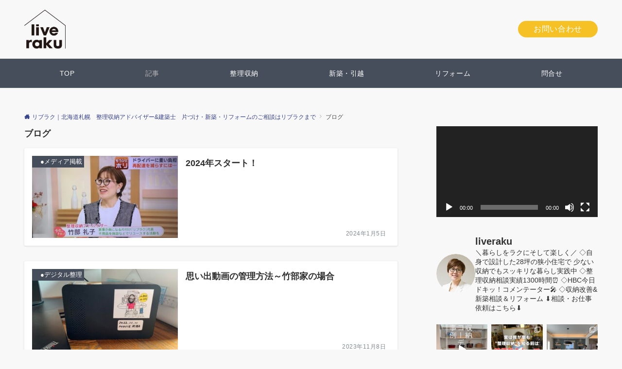

--- FILE ---
content_type: text/html; charset=UTF-8
request_url: https://liveraku.com/category/blog/
body_size: 33220
content:
<!DOCTYPE html>
<html lang="ja">
<head prefix="og: http://ogp.me/ns# fb: http://ogp.me/ns/fb# article: http://ogp.me/ns/article#">
<meta charset="UTF-8">
<meta name="viewport" content="width=device-width,initial-scale=1.0">
<meta name="description" content="ブログ - Category of article list">
<title>ブログ &#8211; リブラク｜北海道札幌　整理収納アドバイザー&amp;建築士　片づけ・新築・リフォームのご相談はリブラクまで</title>
<meta name='robots' content='max-image-preview:large' />
	<style>img:is([sizes="auto" i], [sizes^="auto," i]) { contain-intrinsic-size: 3000px 1500px }</style>
	<style id="emanon-pro-style-inline-css">:root {--ema-font-size-base:1rem;--ema-font-size-l6:calc(1rem * 8 / 2);--ema-font-size-l5:calc(1rem * 8 / 3);--ema-font-size-l4:calc(1rem * 8 / 4);--ema-font-size-l3:calc(1rem * 8 / 5);--ema-font-size-l2:calc(1rem * 8 / 6);--ema-font-size-l1:calc(1rem * 8 / 7);--ema-font-size-m:calc(1rem * 8 / 8);--ema-font-size-s1:calc(1rem * 8 / 9);--ema-font-size-s2:calc(1rem * 8 / 10);--ema-font-size-s3:calc(1rem * 8 / 11);--ema-font-size-s4:calc(1rem * 8 / 12);}:root {--ema-one-col-content-width-front-page:1180px;--ema-one-col-content-width-post:1180px;--ema-one-col-content-width-page:1180px;--ema-one-col-content-width-blog-page:1180px;--ema-one-col-content-width-archive:1180px;--ema-one-col-content-width-search:1180px;--ema-one-col-content-width-not-found:1180px;--ema-sidebar-width:332px;}:root {--ema-main-color:#474e5b;--ema-text_color:#303030;--ema-sub-color:#cccccc;--ema-link-color:#37428c;--ema-link-hover:#b5b5b5;}:root {--ema-btn-corner:25px;--ema-btn-background-color:#ceaebd;--ema-btn-text-color:#ffffff;}:root {--ema-header-area-height:120px;--ema-header-area-height-sp:60px;--ema-tagline-font-size:12px;--ema-sitename-font-size-pc:40px;--ema-sitename-font-size-sp:40px;--ema-logo-height-pc:80px;--ema-logo-height-sp:50px;}:root {--ema-tagline-background-color:#ffffff;--ema-tagline-text-color:#000000;--ema-header-background-color:#ffffff;--ema-site-title-color:#303030;--ema-header-border-bottom-color:#e6e6e6;}:root {--ema-header-menu-color:#ffffff;--ema-header-menu-overlay-color:#ffffff;--ema-header-menu-hover:#b5b5b5;--ema-header-menu-current:#b5b5b5;--ema-header-menu-background-color:#474e5b;--ema-header-menu-separate:#b5b5b5;--ema-header-menu-bottom-color:#e6e6e6;--ema-header-sub-menu-background-color:#474e5b;--ema-header-sub-menu-color:#ffffff;}:root {--ema-mb-menu-scroll-background-color:#161410;--ema-mb-menu-scroll-item-color:#ffffff;--ema-mb-menu-scroll-arrow-icon-color:#ffffff;}:root {--ema-tracking-red:255;--ema-tracking-green:255;--ema-tracking-blue:255;--ema-tracking-opacity:1;--ema-tracking-header-site-name-font-size:24px;--ema-tracking-header-site-logo-height:24px;--ema-tracking-menu-color:#303030;--ema-tracking-menu-hover:#b5b5b5;--ema-tracking-menu-current:#b5b5b5;--ema-tracking-menu-bottom-color:#e6e6e6;--ema-tracking-sub-menu-background-color:#161410;--ema-tracking-sub-menu-color:#ffffff;}:root {--ema-hamburger-menu-background-color:#e6e6e6;--ema-hamburger-menu-text-color:#303030;--ema-hamburger-menu-color:#9b8d77;}:root {--ema-header-cta-tel-font-size:0px;--ema-header-cta-tel-icon:#000000;--ema-header-cta-btn-icon:#b5b5b5;--ema-header-cta-tel:#303030;--ema-header-cta-text:#303030;--ema-header-cta-btn-bg:#f5c125;--ema-header-cta-btn-text:#ffffff;--ema-header-cta-btn-bg-hover:#f5c125;--ema-header-cta-btn-text-hover:#ffffff;}:root {--ema-header-info-text-color:#303030;--ema-header-info-background-color:#e2e5e8;--ema-header-info-text-hover-color:#ffffff;--ema-header-info-background-hover-color:#bcc3ca;}:root {--ema-article-body-background-color:#ffffff;}:root {--ema-footer-top-background-color:#1e9fce;--ema-footer-sns-follow-color:#b5b5b5;--ema-footer-background-color:#474e5b;--ema-footer-text-color:#ffffff;--ema-footer-link-hover:#ffffff;}:root {--ema-footer-fixed-menu-background-color:#ffffff;--ema-footer-fixed-menu-text-color:#303030;--ema-footer-fixed-menu-background-opacity:1;}:root {--ema-article-profile-background-color:#ffffff;}:root {--ema-sidebar-background-color:#ffffff;--ema-sidebar-heading-text-color:#303030;--ema-sidebar-heading-background-color:#161410;--ema-sidebar-text-color:#303030;}:root {--ema-tab-btn-background-color:#9b8d77;--ema-tab-btn-text-color:#ffffff;--ema-tab-background-color:#f1f1f1;--ema-tab-active-color:#e2e5e8;--ema-tab-text-color:#000c15;}:root {--ema-sns-follow-title-color:#ffffff;--ema-sns-follow-border-color:#e5e7e8;--ema-sns-follow-background-color:#000000;--ema-sns-follow-background-color-opacity:0.25;}:root {--ema-border-radius-0:0;--ema-border-radius-3:3px;--ema-border-radius-4:4px;--ema-border-radius-8:8px;--ema-border-radius-10:10px;--ema-border-radius-20:20px;--ema-border-radius-25:25px;}:root {--ema-ad-label-icon-color:#303030;--ema-ad-label-text-color:#303030;--ema-ad-label-background-color:#ffffff;--ema-ad-label-border-color:#e5e7e8;}html, body, div, span, object, iframe,h1, h2, h3, h4, h5, h6, p, blockquote, pre,abbr, address, cite, code,del, dfn, em, img, ins, kbd, q, samp,small, strong, sub, sup, var,b, i,dl, dt, dd, ol, ul, li,fieldset, form, label, legend,table, caption, tbody, tfoot, thead, tr, th, td,article, aside, canvas, details, figcaption, figure,footer, header, hgroup, menu, nav, section, summary,time, mark, audio, video {margin:0;padding:0;border:0;outline:0;font-size:100%;vertical-align:baseline;box-sizing:border-box;}html {font-size:var(--ema-font-size-base);overflow-y:scroll;}article,aside,details,figcaption,figure,footer,header,hgroup,menu,nav,section {display:block;}ol,ul {list-style:none;}blockquote, q {quotes:none;}blockquote::before, blockquote::after,q::before, q::after {content:"";content:none;}a {margin:0;padding:0;font-size:100%;vertical-align:baseline;background:transparent;}address, cite {font-style:italic;}em {font-weight:bold;}code, kbd, var, pre {font-family:monospace, serif;}kbd {padding:2px 8px;background-color:#303030;border-radius:var(--ema-border-radius-4);box-shadow:inset 0 -1px 0 rgba(0,0,0,.25);color:#ffffff;}pre {white-space:pre-wrap;line-height:1.8;font-size:var( --ema-font-size-s1 );}sub, sup {position:relative;font-size:75%;line-height:0;vertical-align:baseline;}sup {top:-0.5em;}sub {bottom:-0.25em;}del {text-decoration:line-through;}abbr[title], dfn[title] {border-bottom:dotted 1px;cursor:help;}table {border-collapse:collapse;border-spacing:0;}hr {height:1px;margin:0;padding:0;border:0;background-color:#e5e7e8;}embed, iframe, img, object {max-width:100%;}.wp-embedded-content {width:100%;}img {height:auto;max-width:100%;vertical-align:middle;border-style:none;}summary {position:relative;cursor:pointer;list-style-type:none;transition:all 0.2s ease 0s;}summary::-webkit-details-marker {display:none;}*, *::after,*::before {-webkit-box-sizing:border-box;box-sizing:border-box;}@font-face {font-family:"icomoon";src:url("https://liveraku.com/wp-content/themes/emanon-pro/assets/fonts/icomoon/fonts/icomoon.eot?p9g7r6");src:url("https://liveraku.com/wp-content/themes/emanon-pro/assets/fonts/icomoon/fonts/icomoon.eot?p9g7r6#iefix") format("embedded-opentype"),url("https://liveraku.com/wp-content/themes/emanon-pro/assets/fonts/icomoon/fonts/icomoon.woff?p9g7r6") format("woff"),url("https://liveraku.com/wp-content/themes/emanon-pro/assets/fonts/icomoon/fonts/icomoon.ttf?p9g7r6") format("truetype"),url("https://liveraku.com/wp-content/themes/emanon-pro/assets/fonts/icomoon/fonts/icomoon.svg?p9g7r6#icomoon") format("svg");font-weight:normal;font-style:normal;font-display:swap;}@font-face {font-family:"FontAwesome";src:url("https://liveraku.com/wp-content/themes/emanon-pro/assets/fonts/fontawesome/fontawesome-webfont.eot?v=4.7.0");src:url("https://liveraku.com/wp-content/themes/emanon-pro/assets/fonts/fontawesome/fontawesome-webfont.eot?#iefix&v=4.7.0") format("embedded-opentype"),url("https://liveraku.com/wp-content/themes/emanon-pro/assets/fonts/fontawesome/fontawesome-webfont.woff2?v=4.7.0") format("woff2"),url("https://liveraku.com/wp-content/themes/emanon-pro/assets/fonts/fontawesome/fontawesome-webfont.woff?v=4.7.0") format("woff"),url("https://liveraku.com/wp-content/themes/emanon-pro/assets/fonts/fontawesome/fontawesome-webfont.ttf?v=4.7.0") format("truetype"),url("https://liveraku.com/wp-content/themes/emanon-pro/assets/fonts/fontawesome/fontawesome-webfont.svg?v=4.7.0#fontawesomeregular") format("svg");font-weight:normal;font-style:normal;font-display:swap;}.l-container {position:relative;display:flex;flex-direction:column;min-height:100vh;}.l-contents {margin-top:16px;margin-bottom:40px;flex:1 0 auto;}.home .l-contents {margin-top:48px;margin-bottom:48px;}@media screen and ( min-width:600px ) {.l-contents {margin-top:40px;margin-bottom:64px;}.home .l-contents {margin-top:64px;margin-bottom:64px;}}.l-content,.l-content__sm,.l-content__fluid {position:relative;margin:auto;width:calc(100% - 32px);}@media screen and ( max-width:599px ) {.l-content.is-sp-fluid{width:100%;}}@media screen and ( min-width:768px ) {.l-content,.l-content__sm {width:calc(768px - 32px);}}@media screen and (min-width:960px) {.l-content {width:calc(960px - 32px);}}@media screen and ( min-width:1200px ) {.l-content {width:calc(1212px - 32px);}}.l-content__main {width:100%;}@media screen and (min-width:1200px) {.is-no_sidebar .l-content__main {margin-left:auto;margin-right:auto;}.home .is-no_sidebar .l-content__main,.home.page .is-no_sidebar .l-content__main {width:var(--ema-one-col-content-width-front-page);}.blog .is-no_sidebar .l-content__main {width:var(--ema-one-col-content-width-blog-page);}.page .is-no_sidebar .l-content__main {width:var(--ema-one-col-content-width-page);}.single .is-no_sidebar .l-content__main {width:var(--ema-one-col-content-width-post);}.archive .is-no_sidebar .l-content__main {width:var(--ema-one-col-content-width-archive);}.search .is-no_sidebar .l-content__main {width:var(--ema-one-col-content-width-search);}.error404 .is-no_sidebar .l-content__main {width:var(--ema-one-col-content-width-not-found);}}.u-row.is-no_sidebar,.u-row.is-right_sidebar,.u-row.is-left_sidebar {flex-direction:column;}@media screen and (min-width:960px) {.u-row.is-right_sidebar {flex-direction:row;}.u-row.is-left_sidebar {flex-direction:row-reverse;}.u-row.is-right_sidebar .l-content__main,.u-row.is-left_sidebar .l-content__main {width:calc( 100% - var(--ema-sidebar-width) );}.u-row.is-right_sidebar .l-content__main {margin-right:32px;}.u-row.is-left_sidebar .l-content__main {margin-left:32px;}.sidebar {min-width:var(--ema-sidebar-width);max-width:var(--ema-sidebar-width);}}@media screen and (min-width:1200px) {.u-row.is-right_sidebar .l-content__main {margin-right:80px;}.u-row.is-left_sidebar .l-content__main {margin-left:80px;}}.wrapper-column {width:100%;}.wrapper-column.has-sp-column {width:calc(100% + 12px);}[class^="column-"],[class*="column-"]{width:100%;}[class^="column-sp-"],[class*="column-sp-"] {margin-right:12px;}.column-sp-1 {width:calc(8.333% - 12px);}.column-sp-2 {width:calc(16.667% - 12px);}.column-sp-3 {width:calc(25% - 12px);}.column-sp-4 {width:calc(33.333% - 12px);}.column-sp-5 {width:calc(41.667% - 12px);}.column-sp-6 {width:calc(50% - 12px);}.column-sp-7 {width:calc(58.333% - 12px);}.column-sp-8 {width:calc(66.667% - 12px);}.column-sp-9 {width:calc(75% - 12px);}.column-sp-10 {width:calc(83.333% - 12px);}.column-sp-11 {width:calc(91.667% - 12px);}.column-sp-12 {width:calc(100% - 12px)}@media screen and (min-width:600px) {.wrapper-column,.wrapper-column.has-sp-column {width:calc(100% + 24px);}.column-none {width:auto;}.column-1 {margin-right:24px;width:calc(8.333% - 24px);}.column-2 {margin-right:24px;width:calc(16.667% - 24px);}.column-3 {margin-right:24px;width:calc(25% - 24px);}.column-4 {margin-right:24px;width:calc(33.333% - 24px);}.column-5 {margin-right:24px;width:calc(41.667% - 24px);}.column-6 {margin-right:24px;width:calc(50% - 24px);}.column-7 {margin-right:24px;width:calc(58.333% - 24px);}.column-8 {margin-right:24px;width:calc(66.667% - 24px);}.column-9 {margin-right:24px;width:calc(75% - 24px);}.column-10 {margin-right:24px;width:calc(83.333% - 24px);}.column-11 {margin-right:24px;width:calc(91.667% - 24px);}.column-12 {margin-right:24px;width:calc(100% - 24px)}}.u-row {display:flex;}.u-row-wrap {flex-wrap:wrap;}.u-row-nowrap {flex-wrap:nowrap;}.u-row-item-top {align-items:flex-start;}.u-row-item-center {align-items:center;}.u-row-item-bottom {align-items:flex-end;}.u-row-cont-around {justify-content:space-around;}.u-row-cont-between {justify-content:space-between;}.u-row-cont-start {justify-content:flex-start;}.u-row-cont-center {justify-content:center;}.u-row-cont-end {justify-content:flex-end;}.u-row-dir {flex-direction:row;}.u-row-dir-reverse {flex-direction:row-reverse;}.u-row-dir-column {flex-direction:column;}.u-row-flex-grow-1 {flex-grow:1;}.u-row-flex-grow-2 {flex-grow:2;}.u-row-flex-grow-3 {flex-grow:3;}.u-text-align-left {text-align:left;}.u-text-align-right {text-align:right;}.u-text-align-center {text-align:center;}.u-text-align-center-margin {margin-top:40px;text-align:center;}.u-narrow-width__center {margin-right:auto;margin-left:auto;max-width:100%;text-align:center;}@media screen and (min-width:600px) {.u-narrow-width__center,.u-narrow-width__left {max-width:620px;}}@media screen and (max-width:599px) {.u-alignwide-sp {position:relative;max-width:100vw;margin-left:-12px;margin-right:-12px;}.u-alignfull-sp {position:relative;left:calc(50% - 50vw);width:100vw;max-width:100vw;}}.u-overflow-x {overflow-x:hidden;}.u-overflow-y {overflow-y:hidden;}.u-background-cover::after {content:"";position:absolute;top:0;left:0;right:0;bottom:0;background-color:rgba(10,10,10,0.16);}.u-background-overlay {position:absolute;top:0;right:0;bottom:0;left:0;background-color:rgba(10,10,10,0.16);z-index:998;}.u-border-solid {border:solid 1px #e5e7e8;}.u-border-bottom-solid {border-bottom:solid 1px #e5e7e8;}.u-border-bottom-solid__none-color {border-bottom:solid 1px;}.u-border-none {border:none;}.u-img-overlay img {filter:brightness(80%);transition:all 0.1s ease;}.u-img-overlay:hover img {filter:brightness(60%);}.u-img-scale {position:relative;overflow:hidden;}.u-img-scale img {display:inline-block;transform:scale(1);transition:all 0.3s ease;vertical-align:bottom;}.u-img-scale:hover img {transform:scale(1.1);}.u-img-effect-border {position:relative;}.u-img-effect-border::before,.u-img-effect-border::after {content:"";position:absolute;top:8px;right:8px;bottom:8px;left:8px;opacity:0;transition:opacity 0.3s, transform 0.3s;z-index:1;}.u-img-effect-border::before {position:absolute;border-top:1px solid #ffffff;border-bottom:1px solid #ffffff;transform:scale(0,1);}.u-img-effect-border::after {position:absolute;border-right:1px solid #ffffff;border-left:1px solid #ffffff;transform:scale(1,0);}.u-img-effect-border:hover:before,.u-img-effect-border:hover::after {transform:scale(1);opacity:1;}.u-opacity-link {opacity:0.8;}.u-opacity-hover:hover {opacity:0.8;}@media screen and (max-width:599px) {.u-item-scroll {padding-top:16px;padding-bottom:16px;padding-left:24px;flex-wrap:nowrap !important;overflow:scroll;scroll-snap-type:x mandatory;scroll-behavior:smooth;}.u-item-scroll::after {content:"";min-width:8px;}.u-item-scroll__item {margin-right:16px;min-width:260px;max-width:320px;scroll-snap-align:center;}.u-item-scroll__item:last-child {margin-right:0;}.u-item-scroll__item-min {margin-right:16px;min-width:max-content;scroll-snap-align:center;}.u-item-scroll__item-min:last-child {margin-right:0;}}.u-reverse-left-right {transform:scale(-1, 1);}.u-shadow {box-shadow:0 1px 3px 1px rgba(0, 0, 0, 0.08);}.u-border-hover {border:1px solid #e5e7e8;border-radius:var(--ema-border-radius-3);transition:all 0.3s ease;backface-visibility:hidden;}.u-border-hover:hover {border:1px solid #828990;}.u-shadow-hover {box-shadow:0 1px 3px 1px rgba(0, 0, 0, 0.08);border-radius:var(--ema-border-radius-3);transition:all 0.3s ease;backface-visibility:hidden;}.u-shadow-hover:hover {box-shadow:0 1px 12px 0 rgba(0, 0, 0, 0.1);transform:translateY(-3px);}.u-shadow-none {border-radius:var(--ema-border-radius-3);transition:all 0.3s ease;backface-visibility:hidden;}.u-shadow-none:hover {box-shadow:0 1px 12px 0 rgba(0, 0, 0, 0.1);transform:translateY(-3px);}.u-shadow-border {border:1px solid #e5e7e8;border-radius:var(--ema-border-radius-3);transition:all 0.3s ease;backface-visibility:hidden;}.u-shadow-border:hover {transform:translateY(-3px);box-shadow:0 1px 12px 0 rgba(0, 0, 0, 0.1);}@keyframes fade {from {opacity:0;}to {opacity:1;}}@keyframes fadeIn {from {opacity:0;transform:translateY(16px);}to {opacity:1;}}@keyframes fadeDown {from {opacity:0;transform:translateY(-16px);}to {opacity:1;}}@keyframes fadeSlideIn {from {opacity:0;transform:translateX(-32px);}to {opacity:1;}}@keyframes fadeOut {from {opacity:1;}to {opacity:0;transform:translateY(16px);}}@keyframes slideDown {from {transform:translateY(-100%);opacity:0;}to {transform:translateY(0);opacity:1;}}@keyframes slideUp {from {transform:translateY(0);}to {transform:translateY(-100%);}}@keyframes slideUpText {from {transform:translateY(-30%);opacity:0;}to {transform:translateY(-50%);opacity:1;}}@keyframes scrolldown {0%{height:0;top:0;opacity:0;}30%{height:50px;opacity:1;}100%{height:0;top:80px;opacity:0;}}@keyframes circle {from {transform:rotate(0deg);}to {transform:rotate(360deg);}}@keyframes spinY {from {transform:rotateY( 0deg );}to {transform:rotateY( 360deg );}}@keyframes sound-visualize {0% {transform:scaleY(0);}50% {transform:scaleY(1);}100% {transform:scaleY(0.2);}}@keyframes blur-text {0% {filter:blur(0);opacity:1;}100% {filter:blur(2px);opacity:0.8;}}@keyframes expansion-image {0% {transform:scale(1);}100% {transform:scale(1.15);}}@keyframes reduced-image {0% {transform:scale(1.15);}100% {transform:scale(1);}}@keyframes slide-image {from {transform:translateX(0);}to {transform:translateX(48px);}}@keyframes lustre {100% {left:60%;}}@keyframes ripple-drop {100% {transform:scale(2);opacity:0;}}@keyframes ctaIconSlideInRight {from {opacity:0;transform:translateX(calc(100% + 360px));}to {opacity:1;transform:translateX(0);}}@media screen and (min-width:600px) {@keyframes ctaIconSlideInRight {from {opacity:0;transform:translateX(360px);}to {opacity:1;transform:translateX(0);}}}@keyframes headerLanguage {from {opacity:0;transform:translateY(16px);}to {opacity:1;transform:translateY(0);}}@keyframes arrowLeft {50% {left:-0.2em;opacity:1;}100% {left:-0.8em;opacity:0;}}@keyframes arrowRight {50% {right:-0.2em;opacity:1;}100% {right:-0.8em;opacity:0;}}@keyframes mb-scrollnav-transform {0% {transform:translateX(-4px);}60% {transform:translateX(4px);}100% {transform:translateX(-4px);}}@keyframes ripple-drop {100% {transform:scale(2);opacity:0;}}@keyframes ep-lustre {100% {left:60%;}}@keyframes ep-ripple {0% {opacity:0.3;}30% {opacity:0;}70% {opacity:0;}100% {opacity:0.3}}@keyframes mobile-footer-btn-transform {0% {transform:scale(0.6);}100% {transform:scale(1);}}@keyframes popup-max-transform {0% {transform:translateY(100%);}60% {transform:translateY(-5%);}100% {transform:translateY(0%);}}@keyframes popup-min-transform {0% {transform:translateY(0%);}60% {transform:translateY(100%);}100% {transform:translateY(100%);}}@keyframes tab-fade-in {from {opacity:0;transform:translateY(16px);}to {opacity:1;}}@keyframes clipMove {from {opacity:1;}to {opacity:1;clip-path:inset(0 0 0 0)}}.u-display-block {display:block;}.u-display-flex {display:flex;}.u-display-none {display:none;}.u-display-hidden {visibility:hidden;}.u-display-sp {display:block;}.u-display-flex-sp {display:flex;}.u-display-inline-flex-sp {display:inline-flex;}.u-display-sp-tablet {display:block;}.u-display-tablet {display:block;}.u-display-tablet-pc {display:none;}.u-display-pc {display:none;}.u-display-flex-pc {display:none;}.u-display-inline-flex-pc {display:none;}.u-display-inline-flex-tablet-pc {display:none;}@media screen and (min-width:600px) {.u-display-sp {display:none;}.u-display-flex-sp {display:none;}.u-display-inline-flex-sp {display:none;}.u-display-sp-tablet {display:block;}.u-display-tablet {display:block;}.u-display-tablet-pc {display:block;}.u-display-inline-flex-tablet-pc {display:inline-flex;}}@media screen and (min-width:960px) {.u-display-sp-tablet {display:none;}.u-display-tablet {display:none;}.u-display-pc {display:block;}.u-display-flex-pc {display:flex;}.u-display-inline-flex-pc {display:inline-flex;}}.entry-section-header.is-header-type {margin-bottom:24px;}.entry-section-header .section-title,.entry-section-title {color:#303030;}.entry-section-header .section-title::before {color:#303030;}.entry-section-header .section-description {color:#303030;}.eb-entry-section .section-header.is-style-title-underline .section-title::after {background:#e2e5e8;}.eb-entry-section .section-header.is-style-title-underline-dot .section-title::after {background-image:radial-gradient(#e2e5e8 30%, transparent 30%);}.eb-entry-section .section-header.is-style-title-underline-shadedlin .section-title::after {background-image:repeating-linear-gradient(45deg, #e2e5e8 0, #e2e5e8 1px, transparent 0, transparent 50%),repeating-linear-gradient(135deg, #e2e5e8, #e2e5e8 1px, transparent 0, transparent 50%);}.eb-entry-section .section-header.is-style-title-border-vertical-up::before {background:#e2e5e8;}.eb-entry-section .section-header.is-style-title-border-vertical-down::after {background:#e2e5e8;}.is-h2-style-background .entry-section-title {padding-top:8px;padding-bottom:8px;padding-right:16px;padding-left:16px;border-radius:var(--ema-border-radius-3);background-color:var(--ema-main-color);}.is-h2-style-balloon .entry-section-title {position:relative;padding-top:8px;padding-bottom:8px;padding-right:16px;padding-left:16px;border-radius:var(--ema-border-radius-4);background-color:var(--ema-main-color);}.is-h2-style-balloon .entry-section-title::after {content:"";position:absolute;bottom:-8px;left:30px;width:16px;height:16px;background:inherit;transform:rotate(45deg);}.is-h2-style-border-left-background .entry-section-title {padding-top:8px;padding-bottom:8px;padding-right:0;padding-left:12px;border-left:solid 4px var(--ema-main-color);background-color:var(--ema-sub-color);}.is-h2-style-border-left .entry-section-title {padding-top:8px;padding-bottom:8px;padding-right:0;padding-left:12px;border-left:solid 4px var(--ema-main-color);}.is-h2-style-border-bottom .entry-section-title {padding-top:0;padding-bottom:4px;padding-right:0;padding-left:0;border-bottom:solid 2px var(--ema-main-color);}.is-h2-style-border-bottom-two .entry-section-title {position:relative;padding-top:0;padding-bottom:4px;padding-right:0;padding-left:0;border-bottom:solid 2px var(--ema-sub-color);}.is-h2-style-border-bottom-two .entry-section-title::after {content:"";position:absolute;bottom:-2px;left:0;width:20%;height:2px;background-color:var(--ema-main-color);z-index:2;}.is-h2-style-border-left-background-stripe .entry-section-title {padding-top:8px;padding-bottom:8px;padding-right:0;padding-left:12px;border-left :4px solid var(--ema-main-color);background:repeating-linear-gradient(-45deg, var(--ema-sub-color), var(--ema-sub-color) 3px, #ffffff 3px,#ffffff 8px);}.is-h2-style-border-top-bottom-stripe .entry-section-title {padding-top:8px;padding-bottom:8px;padding-right:0;padding-left:12px;border-top:solid 2px var(--ema-main-color);border-bottom:solid 2px var(--ema-main-color);background:repeating-linear-gradient(-45deg, var(--ema-sub-color), var(--ema-sub-color) 3px, #ffffff 3px, #ffffff 8px);}.drawer-menu .drawer-menu__nav .menu-item {padding-left:16px;}.drawer-menu .drawer-menu__nav > .menu-item a::before {display:block;content:"";position:absolute;top:50%;left:-12px;width:4px;height:4px;transform:translateY(-50%);background-color:#b8bcc0;border-radius:100%;font-weight:bold;}.drawer-menu .drawer-menu__nav .sub-menu > .menu-item {padding-left:16px;}.drawer-menu .drawer-menu__nav .sub-menu > .menu-item a::before {display:block;content:"";position:absolute;top:50%;left:-12px;width:4px;height:4px;transform:translateY(-50%);background-color:#b8bcc0;border-radius:100%;font-weight:bold;}.separator-section-wrapper {position:relative;overflow:hidden;z-index:100;}.separator-section-wrapper.separator-double-wave {height:55px;}.separator-section-wrapper.separator-wave {height:45px;}.separator-section-wrapper.separator-two-wave {height:30px;}.separator-section-wrapper.separator-triangle {height:75px;}.separator-section-wrapper.separator-triangle-center {height:35px;}.separator-section-wrapper.separator-horizontal {height:64px;}.separator-section-wrapper.separator-arch,.separator-section-wrapper.separator-tilt-right,.separator-section-wrapper.separator-tilt-left {height:50px;}@media screen and (min-width:600px) {.separator-section-wrapper.separator-arch,.separator-section-wrapper.separator-wave {height:50px;}.separator-section-wrapper.separator-double-wave {height:110px;}.separator-section-wrapper.separator-two-wave {height:130px;}.separator-section-wrapper.separator-triangle {height:95px;}.separator-section-wrapper.separator-triangle-center {height:45px;}.separator-section-wrapper.separator-tilt-right,.separator-section-wrapper.separator-tilt-left {height:100px;}.separator-section-wrapper.separator-horizontal {height:72px;}}.separator-section-arch {position:absolute;bottom:-3px;left:0;right:0;height:40px;width:100%;z-index:100;}@media screen and (min-width:600px) {.separator-section-arch {height:60px;}}.separator-section-wave {position:absolute;bottom:-3px;left:0;right:0;height:100px;width:100%;z-index:100;}.separator-section-double-wave {position:absolute;bottom:-3px;left:0;right:0;height:60px;width:100%;z-index:100;}@media screen and (min-width:600px) {.separator-section-double-wave {height:120px;}}.separator-section-double-wave path:nth-child(1) {opacity:0.3;}.separator-section-double-wave path:nth-child(2) {opacity:0.5;}.separator-section-two-wave {position:absolute;bottom:0;left:0;right:0;width:100%;z-index:100;}.separator-section-tilt-right,.separator-section-tilt-left {position:absolute;bottom:-1px;left:0;right:0;width:100%;height:50px;z-index:100;}.separator-section-tilt-right {transform:scale(-1, 1);}@media screen and (min-width:600px) {.separator-section-tilt-right,.separator-section-tilt-left {height:100px;}}.separator-section-triangle {position:absolute;left:50%;transform:translateX(-50%);width:100%;height:70px;z-index:100;}@media screen and (min-width:600px) {.separator-section-triangle {height:90px;}}.separator-section-triangle-center {position:absolute;left:50%;transform:translateX(-50%);width:148px;height:32px;z-index:100;}@media screen and (min-width:600px) {.separator-section-triangle-center {height:40px;}}.separator-section-horizontal {position:absolute;bottom:-2px;left:0;right:0;width:100%;height:32px;z-index:100;}.section-header {margin-bottom:56px;margin-right:auto;margin-left:auto;text-align:center;}@media screen and (min-width:768px) {.section-header.is-normal {max-width:620px;}.section-header.is-wide {max-width:760px;}.section-header.is-full {max-width:100%;}}.section-title {position:relative;letter-spacing:0.04em;font-size:24px;z-index:1;}@media screen and ( min-width:600px ) {.section-title {font-size:24px;}}@media screen and ( min-width:960px ) {.section-title {font-size:24px;}}.section-header.is-style-title-underline .section-title::after {content:"";position:absolute;bottom:-4px;left:0;right:0;margin:0 auto;height:2px;width:auto;max-width:60px;background:#303030;}.section-header.is-style-title-underline-dot .section-title::after {content:"";position:absolute;bottom:-4px;left:0;right:0;margin:0 auto;background-size:8px 8px;height:8px;width:auto;max-width:64px;opacity:0.6;}.section-header.is-style-title-underline-shadedlin .section-title::after {content:"";position:absolute;bottom:-4px;left:0;right:0;margin:0 auto;background-size:6px 6px;height:6px;width:auto;max-width:61px;opacity:0.6;}.section-header.is-position-sub-title-backward .section-title::after {bottom:0.4em;}.section-header.is-position-sub-title-bottom.is-style-title-underline .section-title::before,.section-header.is-position-sub-title-bottom.is-style-title-underline-shadedlin .section-title::before,.section-header.is-position-sub-title-bottom.is-style-title-underline-dot .section-title::before {bottom:-56px;}.section-header.is-style-title-underline .section-title.is-text-align-left::after,.section-header.is-style-title-underline-dot .section-title.is-text-align-left::after,.section-header.is-style-title-underline-shadedlin .section-title.is-text-align-left::after {margin:unset;}.section-header.is-style-title-border-vertical-up::before {content:"";display:block;margin:0 auto 12px;width:2px;height:50px;}.section-header.is-style-title-border-vertical-up.is-section-type-left::before {margin:12px;}.section-header.is-style-title-border-vertical-up.is-position-sub-title-backward::before {margin:0 auto 22px;}.section-header.is-style-title-border-vertical-up.is-section-type-left.is-position-sub-title-backward::before {margin:22px;}.section-header.is-style-title-border-vertical-down::after {content:"";display:block;margin:40px auto 0;width:2px;height:50px;}.section-header.is-style-title-border-vertical-down.is-section-type-left::after {margin:40px 12px;}.section-title::before {content:attr(data-sub-title);display:block;letter-spacing:0.04em;}.section-header.is-position-sub-title-top .section-title::before {margin-bottom:-4px;font-size:18px;}@media screen and ( min-width:600px ) {.section-header.is-position-sub-title-top .section-title::before {font-size:16px;}}@media screen and ( min-width:960px ) {.section-header.is-position-sub-title-top .section-title::before {font-size:16px;}}.section-header.is-position-sub-title-bottom .section-title::before {position:absolute;bottom:-40px;left:0;right:0;font-size:18px;}@media screen and ( min-width:600px ) {.section-header.is-position-sub-title-bottom .section-title::before {font-size:16px;}}@media screen and ( min-width:960px ) {.section-header.is-position-sub-title-bottom .section-title::before {font-size:16px;}}.section-header.is-position-sub-title-backward .section-title {padding-bottom:0.5em;}.section-header.is-position-sub-title-backward .section-title::before {position:absolute;bottom:0.3em;left:0;right:0;font-size:1.6em;z-index:-1;opacity:0.2;}@media screen and (max-width:767px) {.section-header.is-position-sub-title-backward .section-title::before {bottom:0.4em;font-size:1.4em;}}.section-description {margin-top:32px;margin-right:auto;margin-left:auto;letter-spacing:0.04em;}.section-description.is-text-align-center-left {margin-top:32px;}.is-section-type-left .section-description {text-align:left;}.is-position-sub-title-bottom .section-description {margin-top:72px;}.is-text-align-left {text-align:left;}.is-text-align-center-left {width:fit-content;margin:auto;text-align:left;}.is-text-align-center {text-align:center;}</style>
<link rel='dns-prefetch' href='//www.googletagmanager.com' />
<link rel='dns-prefetch' href='//pagead2.googlesyndication.com' />
<link rel="alternate" type="application/rss+xml" title="リブラク｜北海道札幌　整理収納アドバイザー&amp;建築士　片づけ・新築・リフォームのご相談はリブラクまで &raquo; フィード" href="https://liveraku.com/feed/" />
<link rel="alternate" type="application/rss+xml" title="リブラク｜北海道札幌　整理収納アドバイザー&amp;建築士　片づけ・新築・リフォームのご相談はリブラクまで &raquo; コメントフィード" href="https://liveraku.com/comments/feed/" />
<style id="emanon-business-style-inline-css">.l-content.section-inner {width:calc(100% - 32px);z-index:101;}@media screen and (min-width:1200px) {.l-content.section-inner {width:var(--ema-one-col-content-width-front-page);}}.section-wrapper {display:flex;flex-wrap:wrap;}@media screen and (min-width:768px) {.section-wrapper {width:calc(100% + 32px);}}.section-cta {margin-top:40px;text-align:center;}.section-btn {min-width:50%;}@media screen and (min-width:768px) {.section-btn {min-width:20%;}}.home.page-template-front-page .article,.home.page-template-front-page-content-post .article {border:none;background-color:inherit;}.eb-front-top-widget-section .alignfull, .eb-front-bottom-widget-section .alignfull {position:relative;left:calc(50% - 50vw);width:100vw;max-width:100vw;}.eb-front-top-widget-section .alignwide,.eb-front-bottom-widget-section .alignwide {position:relative;max-width:100vw;}@media screen and (min-width:768px) {.eb-front-top-widget-section .alignwide,.eb-front-bottom-widget-section .alignwide {left:calc(50% - 380px);width:760px;}}@media screen and (min-width:960px) {.eb-front-top-widget-section .alignwide,.eb-front-bottom-widget-section .alignwide {left:calc(50% - 480px);width:960px;}}@media screen and (min-width:1200px) {.eb-front-top-widget-section .alignwide,.eb-front-bottom-widget-section .alignwide {left:calc(50% - 560px);width:1120px;}}.is-separator-triangle {margin-bottom:56px;}.is-separator-triangle_center {margin-bottom:32px;}@media screen and (min-width:768px) {.is-separator-triangle {margin-bottom:72px;}.is-separator-triangle_center {margin-bottom:40px;}}.eb-ticker-section {display:block;height:48px;background-color:#f8f8f8;color:#161410;font-size:var(--ema-font-size-s1);}.eb-ticker-section a {color:#161410;}.eb-ticker-section a:hover {color:var(--ema-link-color);}.ticker-inner {display:flex;flex-direction:row;align-items:center;}.ticker-label {margin-right:8px;}@media screen and ( min-width:768px ) {.ticker-label {margin-right:16px;}}.ticker-label {padding:4px 12px;border-radius:var(--ema-border-radius-4);background-color:#161410;color:#fff;}.ticker-date {display:none;}@media screen and ( min-width:768px ) {.ticker-date {display:inline-block;}}.ticker-title {height:48px;line-height:48px;overflow:hidden;}.ticker-title li {overflow:hidden;text-overflow:ellipsis;white-space:nowrap;}.eb-solution-section {position:relative;text-align:center;background-color:#ffffff;}.eb-solution-section .separator-section-arch,.eb-solution-section .separator-section-wave,.eb-solution-section .separator-section-double-wave,.eb-solution-section .separator-section-two-wave,.eb-solution-section .separator-section-tilt-right,.eb-solution-section .separator-section-tilt-left,.eb-solution-section .separator-section-triangle,.eb-solution-section .separator-section-triangle-center {fill:#eeeff0;}.solution-header .section-title {color:#474e5b;}.solution-header .section-title::before {color:#e2e5e8;}.solution-header .section-description {color:#303030;}.solution-box-list-inner {display:flex;flex-direction:column;width:100%;height:100%;padding-top:32px;padding-bottom:32px;padding-left:16px;padding-right:16px;box-sizing:border-box;border-radius:var(--ema-border-radius-4);border:1px solid #e7e8e9;background-color:#e7e8e9;transition:all 0.3s ease;backface-visibility:hidden;}.solution-box-list.is-title-left .solution-box-list-inner {flex-direction:row;gap:8px;padding-top:24px;padding-bottom:24px;}.solution-box-list.is-title-left .solution-box-list-inner .solution-box-detail {text-align:left;}.solution-box-list.is-border .solution-box-list-inner {border:1px solid #e2e5e8;}.solution-box-list.is-border-shadow .solution-box-list-inner {border:1px solid #e2e5e8;box-shadow:0 1px 3px 1px rgb(0 0 0 / 8%);}.solution-box-list.is-shadow .solution-box-list-inner {box-shadow:0 1px 3px 1px rgb(0 0 0 / 8%);}@media screen and ( max-width:767px ) {.section-wrapper:not(.u-item-scroll) .solution-box-list {margin-bottom:32px;width:100%;}.section-wrapper:not(.u-item-scroll) .solution-box-list:last-child {margin-bottom:0;}}@media screen and ( min-width:768px ) {.solution-box-list {margin-right:32px;width:calc(33.333% - 32px);}}.solution-box-list.is-hover-box-background.has-link:hover .solution-box-list-inner {background-color:#e2e5e8;}.solution-box-list.is-hover-box-border.has-link:hover .solution-box-list-inner {border:1px solid #9b8d77;}.solution-box-list.is-hover-box-shadow.has-link:hover .solution-box-list-inner {box-shadow:0 1px 3px 1px rgb(0 0 0 / 8%);}.solution-box-list.is-hover-box-floating.has-link:hover .solution-box-list-inner {transform:translateY(-3px);}.solution-box-list.is-hover-box-shadow-floating.has-link:hover .solution-box-list-inner {box-shadow:0 1px 3px 1px rgb(0 0 0 / 8%);transform:translateY(-3px);}.solution-box-detail__description {color:#303030;}.solution-box-list[class*="is-title-top-"] .solution-box-icon {margin-bottom:16px;}.solution-box-icon i {margin:0;transition:all 0.2s ease 0s;color:#9b8d77;}.solution-box-list[class*="is-title-top-"] i {display:inline-block;width:96px;height:96px;line-height:96px;font-size:var(--ema-font-size-l5);background-color:#ffffff;border:2px solid #9b8d77;}.solution-box-list[class*="is-title-top-"].is-hover-icon.has-link:hover i {background:#c6aa5b;border:2px solid #c6aa5b;color:#fff;}.solution-box-list.is-title-top-circle .solution-box-icon i {border-radius:50%;}.solution-box-list.is-title-top-speech-bubble .solution-box-icon i {position:relative;border-radius:50%;}.solution-box-list.is-title-top-speech-bubble .solution-box-icon i::after {content:"";position:absolute;bottom:-8px;left:50%;width:16px;height:16px;background-color:#ffffff;border-right:2px solid;border-bottom:2px solid;border-color:#9b8d77;transform:translateX(-50%) rotate(45deg);transition:all 0.2s ease 0s;}.solution-box-list.is-title-top-speech-bubble.is-hover-icon.has-link:hover i::after {background-color:#c6aa5b;border-color:#c6aa5b;}.solution-box-list[class*="is-title-top-"] .solution-box-icon img {width:96px;height:96px;object-fit:cover;object-position:50% 50%;}.solution-box-list.is-title-top-circle .solution-box-icon img {border-radius:50%;}.solution-box-list.is-title-top-corner .solution-box-icon img {border-radius:var(--ema-border-radius-4);}.solution-box-list.is-title-left .solution-box-icon i {font-size:var(--ema-font-size-l3);}.solution-box-list.is-title-left .solution-box-icon i::before {line-height:1.35;}.solution-box-list.is-title-left.is-hover-icon.has-link:hover i {color:#c6aa5b;}.solution-box-list.is-title-left .solution-box-icon img {width:48px;}.solution-box-detail {overflow:hidden;}.solution-box-detail__title {letter-spacing:0.1em;font-size:var(--ema-font-size-l2);color:#000c15;}.solution-box-list[class*="is-title-top-"] .solution-box-detail__title {padding-top:16px;padding-bottom:24px;}.solution-box-list.is-title-left .solution-box-detail__title {padding-bottom:12px;}.eb-solution-section .section-header.is-style-title-underline .section-title::after {background:#ffffff;}.eb-solution-section .section-header.is-style-title-underline-dot .section-title::after {background-image:radial-gradient(#ffffff 30%, transparent 30%);}.eb-solution-section .section-header.is-style-title-underline-shadedlin .section-title::after {background-image:repeating-linear-gradient(45deg, #ffffff 0, #ffffff 1px, transparent 0, transparent 50%),repeating-linear-gradient(135deg, #ffffff, #ffffff 1px, transparent 0, transparent 50%);}.eb-solution-section .section-header.is-style-title-border-vertical-up::before {background:#ffffff;}.eb-solution-section .section-header.is-style-title-border-vertical-down::after {background:#ffffff;}.eb-solution-section .section-inner {padding-top:var(--solution-section-padding-top-sp);padding-bottom:var(--solution-section-padding-bottom-sp); }@media screen and ( min-width:768px ) {.eb-solution-section .section-inner {padding-top:var(--solution-section-padding-top-tablet);padding-bottom:var(--solution-section-padding-bottom-tablet);}}@media screen and ( min-width:960px ) {.eb-solution-section .section-inner {padding-top:var(--solution-section-padding-top-pc);padding-bottom:var(--solution-section-padding-bottom-pc);}}.eb-sales-section {position:relative;text-align:center;background-color:#a6dbcd;}.eb-sales-section .separator-section-arch,.eb-sales-section .separator-section-wave,.eb-sales-section .separator-section-double-wave,.eb-sales-section .separator-section-two-wave,.eb-sales-section .separator-section-tilt-right,.eb-sales-section .separator-section-tilt-left,.eb-sales-section .separator-section-triangle,.eb-sales-section .separator-section-triangle-center {fill:#eeeff0;}.sales-header .section-title {color:#000c15;}.sales-header .section-title::before {color:#000c15;}.sales-header .section-description {color:#000000;}.sales-section-col {width:100%;box-sizing:border-box;}@media screen and (min-width:768px) {.sales-section-col {margin-right:48px;width:calc(50% - 48px);}}.sales-content-image {width:100%;border-radius:var(--ema-border-radius-4);}.sales-content-description {margin-top:16px;color:#000000;}.sales-section-cta {margin-top:16px;text-align:center;}.btn.sales-section-btn a {background-color:#ffffff;font-size:var(--ema-font-size-s1);color:#1e73be;}.sales-box-list {padding-bottom:32px;}.sales-box-list:nth-child(3) {padding-bottom:0;}.sales-box-header {position:relative;display:flex;margin-bottom:8px;line-height:1.5;}.sales-box-header i {margin-left:0;margin-right:6px;line-height:1.5;vertical-align:bottom;font-size:var(--ema-font-size-l2 );color:#3d3d3d;transition:0.2s ease-in-out;}.sales-box-header__title {text-align:left;font-size:var(--ema-font-size-l2 );color:#2c3f55;transition:0.2s ease-in-out;}@media screen and (max-width:599px) {.sales-box-header__title.is-text-align-center {text-align:center;}}.sales-box-list .has-link .sales-box-header:hover i {transform:scale(1.1);}.sales-box-list .has-link .sales-box-header:hover .sales-box-header__title{color:#3d3d3d;}.sales-box-detail {color:#303030;}.sales-box-detail p {text-align:justify;}#sales-section-video {width:100%;border-radius:var(--ema-border-radius-4);}.sales-section-video-wrap {position:relative;}.sales-section-video-btn {content:"";position:absolute;top:0;left:0;right:0;bottom:40px;cursor:pointer;}@media screen and (max-width:767px) {.sales-section-box {margin-top:32px;}}.eb-sales-section .section-header.is-style-title-underline .section-title::after {background:#e2e5e8;}.eb-sales-section .section-header.is-style-title-underline-dot .section-title::after {background-image:radial-gradient(#e2e5e8 30%, transparent 30%);}.eb-sales-section .section-header.is-style-title-underline-shadedlin .section-title::after {background-image:repeating-linear-gradient(45deg, #e2e5e8 0, #e2e5e8 1px, transparent 0, transparent 50%),repeating-linear-gradient(135deg, #e2e5e8, #e2e5e8 1px, transparent 0, transparent 50%);}.eb-sales-section .section-header.is-style-title-border-vertical-up::before {background:#e2e5e8;}.eb-sales-section .section-header.is-style-title-border-vertical-down::after {background:#e2e5e8;}.eb-sales-section .section-inner { padding-top:var(--sales-section-padding-top-sp); padding-bottom:var(--sales-section-padding-bottom-sp);}@media screen and ( min-width:768px ) {.eb-sales-section .section-inner { padding-top:var(--sales-section-padding-top-tablet); padding-bottom:var(--sales-section-padding-bottom-tablet); }}@media screen and ( min-width:960px ) {.eb-sales-section .section-inner { padding-top:var(--sales-section-padding-top-pc); padding-bottom:var(--sales-section-padding-bottom-pc); }}.eb-product-section {position:relative;padding:64px 0;height:400px;}.eb-product-section .separator-section-arch,.eb-product-section .separator-section-wave,.eb-product-section .separator-section-double-wave,.eb-product-section .separator-section-two-wave,.eb-product-section .separator-section-tilt-right,.eb-product-section .separator-section-tilt-left,.eb-product-section .separator-section-triangle,.eb-product-section .separator-section-triangle-center {fill:#eeeff0;}.eb-product-section::before {position:absolute;content:"";top:0;left:0;right:0;bottom:0;background:linear-gradient( 135deg, #fff100, #fff100)fixed;opacity:0.36;z-index:100;}.eb-product-section .section-inner {height:100%;}.product-message {display:flex;flex-direction:column;text-align:center;justify-content:center;height:100%;}@media screen and ( min-width:768px ) {.product-message.is-product_message_left {align-items:flex-start;}.product-message.is-product_message_center {align-items:center;}.product-message.is-product_message_right {align-items:flex-end;}}.product-content {margin-right:16px;margin-left:16px;}.product-title {font-size:var(--ema-font-size-l4 );color:#474e5b;}.product-description {margin-top:16px;color:#000000;}.product-section-cta {margin-top:32px;}.btn.product-section-btn a {background-color:#ffffff;color:#1e73be;}.btn.product-section-btn a:hover {background-color:#9b8d77;color:#ffffff;}.product-section-btn-microcopy {display:block;margin-top:8px;color:#ffffff;}.product-section-overlay {position:absolute;top:0;left:0;right:0;bottom:0;z-index:100;}.product-section-overlay.is-pattern_dots {background:url( https://liveraku.com/wp-content/themes/emanon-business/assets/images/overlay-dots.png);}.product-section-overlay.is-pattern_diamond {background:url( https://liveraku.com/wp-content/themes/emanon-business/assets/images/overlay-diamond.png);}.eb-front-cta-section {padding-top:var(--front-cta-section-padding-top-sp);padding-bottom:var(--front-cta-section-padding-bottom-sp);background-color:#474e5b;overflow:hidden; }@media screen and ( min-width:768px ) { .eb-front-cta-section {padding-top:var(--front-cta-section-padding-top-tablet);padding-bottom:var(--front-cta-section-padding-bottom-tablet);}}@media screen and ( min-width:960px ) {.eb-front-cta-section {padding-top:var(--front-cta-section-padding-top-pc);padding-bottom:var(--front-cta-section-padding-bottom-pc);}}.front-cta {display:flex;justify-content:center;flex-direction:column;}.front-cta:not( .is-border_separate) {column-gap:32px;}@media screen and ( min-width:600px ) {.front-cta {flex-direction:row;}}.front-cta__inner {position:relative;width:100%;}.front-cta__header {margin-bottom:16px;}.front-cta__description {color:#ffffff;}.front-cta__header-title {margin-bottom:16px;font-size:var(--ema-font-size-l2);color:#ffffff;}.front-cta__header-title i {margin-right:6px;font-size:var(--ema-font-size-l2);font-weight:normal;color:#ffffff;}@media screen and ( min-width:768px ) {.front-cta__header-title,.front-cta__header i {font-size:var(--ema-font-size-l3);}}.front-cta__tell {margin-top:16px;font-size:var(--ema-font-size-l3);font-weight:bold;}.front-cta__tell a,.front-cta__tell a:hover {color:#ffffff;}.front-cta__business-hours {font-size:var(--ema-font-size-s1);color:#ffffff;}.front-cta__mail-btn {position:relative;width:80%;}@media screen and (min-width:768px) {.front-cta__mail-btn {position:relative;width:60%;}}.front-cta__btn {margin-top:24px;text-align:center;}.btn.front-cta__mail-btn a {background-color:#9b8d77;color:#ffffff;}.btn.front-cta__mail-btn a:hover {background-color:#9b8d77;color:#ffffff;}.front-cta__mail-btn-microcopy {margin-top:8px;text-align:center;font-size:var(--ema-font-size-s1);color:#ffffff;}[class*="front-cta__col"] {display:flex;flex-direction:column;justify-content:center;text-align:center;background-color:#474e5b;}.is-border_box [class*="front-cta__col"] {border:1px solid #e2e5e8;border-radius:var(--ema-border-radius-4);}.is-border_separate .front-cta__col-right {border-top:1px solid #e2e5e8;}@media screen and ( min-width:600px ) {.is-border_separate .front-cta__col-right{border-top:none;border-left:1px solid #e2e5e8;}}@media screen and (max-width:599px) {.is-border_box [class*="front-cta__col"] {padding:16px;}.is-border_separate [class*="front-cta__col"] {padding-top:32px;padding-bottom:32px;}.is-border_none .front-cta__col-right,.is-border_box .front-cta__col-right {margin-top:32px;}}@media screen and ( min-width:600px ) {.front-cta__col {padding:32px;width:760px;}.front-cta__col-left,.front-cta__col-right {padding:32px;width:50%;}}</style>
<link rel="alternate" type="application/rss+xml" title="リブラク｜北海道札幌　整理収納アドバイザー&amp;建築士　片づけ・新築・リフォームのご相談はリブラクまで &raquo; ブログ カテゴリーのフィード" href="https://liveraku.com/category/blog/feed/" />
<link rel='stylesheet' id='emanon-blocks-style-fontawesome-css' href='https://liveraku.com/wp-content/plugins/emanon-blocks/assets/vendor/fontawesome/css/font-awesome.min.css?ver=2.0.3.3' media='all' />
<link rel='stylesheet' id='emanon-blocks-style-icomoon-css' href='https://liveraku.com/wp-content/plugins/emanon-blocks/assets/vendor/icomoon/style.css?ver=2.0.3.3' media='all' />
<style id='emanon-premium-blocks-inline-css'>
mark.epb-linemaker-01 {background-color:#b2ffb2;font-style: normal;}mark.epb-linemaker-02 {background-color:#ffe0c1;font-style: normal;}mark.epb-linemaker-03 {background-color:#cab8d9;font-style: normal;}.epb-underline-01 {background: linear-gradient(transparent 60%, #b2ffb2 60%);}.epb-underline-02 {background: linear-gradient(transparent 60%, #ffe0c1 60%);}.epb-underline-03 {background: linear-gradient(transparent 60%, #cab8d9 60%);}.is-style-item__checkmark > li::before {color: #484848;}.is-style-item__checkmark--square > li::before {color: #484848;}.is-style-item__arrow > li::before {color: #484848;}.is-style-item__arrow--circle > li::before {color: #484848;}.is-style-item__notes > li::before {color: #484848;}.is-style-item__good > li::before {color: #007bff;}.is-style-item__bad > li::before {color: #dc3545;}ol.is-style-item__num--circle > li::before {background: #484848;color: #ffffff;}ol.is-style-item__num--square > li::before {background: #484848;color: #ffffff;}ol.is-style-item__num--zero li::before {color: #484848;}.epb-font-family-01 {font-family: ;}.epb-font-family-02 {font-family: ;}.epb-font-family-03 {font-family: ;}:root {--emp-mask-balloon: url(https://liveraku.com/wp-content/plugins/emanon-blocks/assets/img/mask-balloon.svg);--emp-mask-circle: url(https://liveraku.com/wp-content/plugins/emanon-blocks/assets/img/mask-circle.svg);--emp-mask-fluid01: url(https://liveraku.com/wp-content/plugins/emanon-blocks/assets/img/mask-fluid01.svg);--emp-mask-fluid02: url(https://liveraku.com/wp-content/plugins/emanon-blocks/assets/img/mask-fluid02.svg);--emp-mask-fluid03: url(https://liveraku.com/wp-content/plugins/emanon-blocks/assets/img/mask-fluid03.svg);--emp-mask-fluid04: url(https://liveraku.com/wp-content/plugins/emanon-blocks/assets/img/mask-fluid04.svg);--emp-mask-fluid05: url(https://liveraku.com/wp-content/plugins/emanon-blocks/assets/img/mask-fluid05.svg);--emp-mask-fluid06: url(https://liveraku.com/wp-content/plugins/emanon-blocks/assets/img/mask-fluid06.svg);--emp-mask-fluid07: url(https://liveraku.com/wp-content/plugins/emanon-blocks/assets/img/mask-fluid07.svg);--emp-mask-fluid08: url(https://liveraku.com/wp-content/plugins/emanon-blocks/assets/img/mask-fluid08.svg);}
</style>
<link rel='stylesheet' id='sbi_styles-css' href='https://liveraku.com/wp-content/plugins/instagram-feed/css/sbi-styles.min.css?ver=6.10.0' media='all' />
<link rel='stylesheet' id='wp-block-library-css' href='https://liveraku.com/wp-includes/css/dist/block-library/style.min.css?ver=6.8.3' media='all' />
<link rel='stylesheet' id='emanon-blocks-style-css' href='https://liveraku.com/wp-content/plugins/emanon-blocks/dist/blocks.style.build.css?ver=2.0.3.3' media='all' />
<style id='global-styles-inline-css'>
:root{--wp--preset--aspect-ratio--square: 1;--wp--preset--aspect-ratio--4-3: 4/3;--wp--preset--aspect-ratio--3-4: 3/4;--wp--preset--aspect-ratio--3-2: 3/2;--wp--preset--aspect-ratio--2-3: 2/3;--wp--preset--aspect-ratio--16-9: 16/9;--wp--preset--aspect-ratio--9-16: 9/16;--wp--preset--color--black: #000000;--wp--preset--color--cyan-bluish-gray: #abb8c3;--wp--preset--color--white: #ffffff;--wp--preset--color--pale-pink: #f78da7;--wp--preset--color--vivid-red: #cf2e2e;--wp--preset--color--luminous-vivid-orange: #ff6900;--wp--preset--color--luminous-vivid-amber: #fcb900;--wp--preset--color--light-green-cyan: #7bdcb5;--wp--preset--color--vivid-green-cyan: #00d084;--wp--preset--color--pale-cyan-blue: #8ed1fc;--wp--preset--color--vivid-cyan-blue: #0693e3;--wp--preset--color--vivid-purple: #9b51e0;--wp--preset--color--dark-01: #3f5973;--wp--preset--color--dark-02: #8ba0b6;--wp--preset--color--dark-03: #9b8d77;--wp--preset--color--light-01: #5f83a8;--wp--preset--color--light-02: #bfcbd7;--wp--preset--color--light-03: #bfb6a8;--wp--preset--color--info: #007bff;--wp--preset--color--success: #00c851;--wp--preset--color--warning: #dc3545;--wp--preset--color--yellow: #f0ad4e;--wp--preset--color--orange: #f2852f;--wp--preset--color--purple: #9b51e0;--wp--preset--color--light-blue: #8ed1fc;--wp--preset--color--light-green: #7bdcb5;--wp--preset--color--gray: #e5e7e8;--wp--preset--color--dark-gray: #b8bcc0;--wp--preset--color--light-black: #484848;--wp--preset--color--ep-black: #303030;--wp--preset--color--dark-white: #f8f8f8;--wp--preset--color--ep-white: #ffffff;--wp--preset--gradient--vivid-cyan-blue-to-vivid-purple: linear-gradient(135deg,rgba(6,147,227,1) 0%,rgb(155,81,224) 100%);--wp--preset--gradient--light-green-cyan-to-vivid-green-cyan: linear-gradient(135deg,rgb(122,220,180) 0%,rgb(0,208,130) 100%);--wp--preset--gradient--luminous-vivid-amber-to-luminous-vivid-orange: linear-gradient(135deg,rgba(252,185,0,1) 0%,rgba(255,105,0,1) 100%);--wp--preset--gradient--luminous-vivid-orange-to-vivid-red: linear-gradient(135deg,rgba(255,105,0,1) 0%,rgb(207,46,46) 100%);--wp--preset--gradient--very-light-gray-to-cyan-bluish-gray: linear-gradient(135deg,rgb(238,238,238) 0%,rgb(169,184,195) 100%);--wp--preset--gradient--cool-to-warm-spectrum: linear-gradient(135deg,rgb(74,234,220) 0%,rgb(151,120,209) 20%,rgb(207,42,186) 40%,rgb(238,44,130) 60%,rgb(251,105,98) 80%,rgb(254,248,76) 100%);--wp--preset--gradient--blush-light-purple: linear-gradient(135deg,rgb(255,206,236) 0%,rgb(152,150,240) 100%);--wp--preset--gradient--blush-bordeaux: linear-gradient(135deg,rgb(254,205,165) 0%,rgb(254,45,45) 50%,rgb(107,0,62) 100%);--wp--preset--gradient--luminous-dusk: linear-gradient(135deg,rgb(255,203,112) 0%,rgb(199,81,192) 50%,rgb(65,88,208) 100%);--wp--preset--gradient--pale-ocean: linear-gradient(135deg,rgb(255,245,203) 0%,rgb(182,227,212) 50%,rgb(51,167,181) 100%);--wp--preset--gradient--electric-grass: linear-gradient(135deg,rgb(202,248,128) 0%,rgb(113,206,126) 100%);--wp--preset--gradient--midnight: linear-gradient(135deg,rgb(2,3,129) 0%,rgb(40,116,252) 100%);--wp--preset--font-size--small: 13px;--wp--preset--font-size--medium: 20px;--wp--preset--font-size--large: 36px;--wp--preset--font-size--x-large: 42px;--wp--preset--spacing--20: 0.44rem;--wp--preset--spacing--30: 0.67rem;--wp--preset--spacing--40: 1rem;--wp--preset--spacing--50: 1.5rem;--wp--preset--spacing--60: 2.25rem;--wp--preset--spacing--70: 3.38rem;--wp--preset--spacing--80: 5.06rem;--wp--preset--shadow--natural: 6px 6px 9px rgba(0, 0, 0, 0.2);--wp--preset--shadow--deep: 12px 12px 50px rgba(0, 0, 0, 0.4);--wp--preset--shadow--sharp: 6px 6px 0px rgba(0, 0, 0, 0.2);--wp--preset--shadow--outlined: 6px 6px 0px -3px rgba(255, 255, 255, 1), 6px 6px rgba(0, 0, 0, 1);--wp--preset--shadow--crisp: 6px 6px 0px rgba(0, 0, 0, 1);}:root { --wp--style--global--content-size: 768px;--wp--style--global--wide-size: calc(768px + 48px); }:where(body) { margin: 0; }.wp-site-blocks > .alignleft { float: left; margin-right: 2em; }.wp-site-blocks > .alignright { float: right; margin-left: 2em; }.wp-site-blocks > .aligncenter { justify-content: center; margin-left: auto; margin-right: auto; }:where(.wp-site-blocks) > * { margin-block-start: 32px; margin-block-end: 0; }:where(.wp-site-blocks) > :first-child { margin-block-start: 0; }:where(.wp-site-blocks) > :last-child { margin-block-end: 0; }:root { --wp--style--block-gap: 32px; }:root :where(.is-layout-flow) > :first-child{margin-block-start: 0;}:root :where(.is-layout-flow) > :last-child{margin-block-end: 0;}:root :where(.is-layout-flow) > *{margin-block-start: 32px;margin-block-end: 0;}:root :where(.is-layout-constrained) > :first-child{margin-block-start: 0;}:root :where(.is-layout-constrained) > :last-child{margin-block-end: 0;}:root :where(.is-layout-constrained) > *{margin-block-start: 32px;margin-block-end: 0;}:root :where(.is-layout-flex){gap: 32px;}:root :where(.is-layout-grid){gap: 32px;}.is-layout-flow > .alignleft{float: left;margin-inline-start: 0;margin-inline-end: 2em;}.is-layout-flow > .alignright{float: right;margin-inline-start: 2em;margin-inline-end: 0;}.is-layout-flow > .aligncenter{margin-left: auto !important;margin-right: auto !important;}.is-layout-constrained > .alignleft{float: left;margin-inline-start: 0;margin-inline-end: 2em;}.is-layout-constrained > .alignright{float: right;margin-inline-start: 2em;margin-inline-end: 0;}.is-layout-constrained > .aligncenter{margin-left: auto !important;margin-right: auto !important;}.is-layout-constrained > :where(:not(.alignleft):not(.alignright):not(.alignfull)){max-width: var(--wp--style--global--content-size);margin-left: auto !important;margin-right: auto !important;}.is-layout-constrained > .alignwide{max-width: var(--wp--style--global--wide-size);}body .is-layout-flex{display: flex;}.is-layout-flex{flex-wrap: wrap;align-items: center;}.is-layout-flex > :is(*, div){margin: 0;}body .is-layout-grid{display: grid;}.is-layout-grid > :is(*, div){margin: 0;}body{padding-top: 0px;padding-right: 0px;padding-bottom: 0px;padding-left: 0px;}a:where(:not(.wp-element-button)){text-decoration: underline;}:root :where(.wp-element-button, .wp-block-button__link){background-color: #32373c;border-width: 0;color: #fff;font-family: inherit;font-size: inherit;line-height: inherit;padding: calc(0.667em + 2px) calc(1.333em + 2px);text-decoration: none;}.has-black-color{color: var(--wp--preset--color--black) !important;}.has-cyan-bluish-gray-color{color: var(--wp--preset--color--cyan-bluish-gray) !important;}.has-white-color{color: var(--wp--preset--color--white) !important;}.has-pale-pink-color{color: var(--wp--preset--color--pale-pink) !important;}.has-vivid-red-color{color: var(--wp--preset--color--vivid-red) !important;}.has-luminous-vivid-orange-color{color: var(--wp--preset--color--luminous-vivid-orange) !important;}.has-luminous-vivid-amber-color{color: var(--wp--preset--color--luminous-vivid-amber) !important;}.has-light-green-cyan-color{color: var(--wp--preset--color--light-green-cyan) !important;}.has-vivid-green-cyan-color{color: var(--wp--preset--color--vivid-green-cyan) !important;}.has-pale-cyan-blue-color{color: var(--wp--preset--color--pale-cyan-blue) !important;}.has-vivid-cyan-blue-color{color: var(--wp--preset--color--vivid-cyan-blue) !important;}.has-vivid-purple-color{color: var(--wp--preset--color--vivid-purple) !important;}.has-dark-01-color{color: var(--wp--preset--color--dark-01) !important;}.has-dark-02-color{color: var(--wp--preset--color--dark-02) !important;}.has-dark-03-color{color: var(--wp--preset--color--dark-03) !important;}.has-light-01-color{color: var(--wp--preset--color--light-01) !important;}.has-light-02-color{color: var(--wp--preset--color--light-02) !important;}.has-light-03-color{color: var(--wp--preset--color--light-03) !important;}.has-info-color{color: var(--wp--preset--color--info) !important;}.has-success-color{color: var(--wp--preset--color--success) !important;}.has-warning-color{color: var(--wp--preset--color--warning) !important;}.has-yellow-color{color: var(--wp--preset--color--yellow) !important;}.has-orange-color{color: var(--wp--preset--color--orange) !important;}.has-purple-color{color: var(--wp--preset--color--purple) !important;}.has-light-blue-color{color: var(--wp--preset--color--light-blue) !important;}.has-light-green-color{color: var(--wp--preset--color--light-green) !important;}.has-gray-color{color: var(--wp--preset--color--gray) !important;}.has-dark-gray-color{color: var(--wp--preset--color--dark-gray) !important;}.has-light-black-color{color: var(--wp--preset--color--light-black) !important;}.has-ep-black-color{color: var(--wp--preset--color--ep-black) !important;}.has-dark-white-color{color: var(--wp--preset--color--dark-white) !important;}.has-ep-white-color{color: var(--wp--preset--color--ep-white) !important;}.has-black-background-color{background-color: var(--wp--preset--color--black) !important;}.has-cyan-bluish-gray-background-color{background-color: var(--wp--preset--color--cyan-bluish-gray) !important;}.has-white-background-color{background-color: var(--wp--preset--color--white) !important;}.has-pale-pink-background-color{background-color: var(--wp--preset--color--pale-pink) !important;}.has-vivid-red-background-color{background-color: var(--wp--preset--color--vivid-red) !important;}.has-luminous-vivid-orange-background-color{background-color: var(--wp--preset--color--luminous-vivid-orange) !important;}.has-luminous-vivid-amber-background-color{background-color: var(--wp--preset--color--luminous-vivid-amber) !important;}.has-light-green-cyan-background-color{background-color: var(--wp--preset--color--light-green-cyan) !important;}.has-vivid-green-cyan-background-color{background-color: var(--wp--preset--color--vivid-green-cyan) !important;}.has-pale-cyan-blue-background-color{background-color: var(--wp--preset--color--pale-cyan-blue) !important;}.has-vivid-cyan-blue-background-color{background-color: var(--wp--preset--color--vivid-cyan-blue) !important;}.has-vivid-purple-background-color{background-color: var(--wp--preset--color--vivid-purple) !important;}.has-dark-01-background-color{background-color: var(--wp--preset--color--dark-01) !important;}.has-dark-02-background-color{background-color: var(--wp--preset--color--dark-02) !important;}.has-dark-03-background-color{background-color: var(--wp--preset--color--dark-03) !important;}.has-light-01-background-color{background-color: var(--wp--preset--color--light-01) !important;}.has-light-02-background-color{background-color: var(--wp--preset--color--light-02) !important;}.has-light-03-background-color{background-color: var(--wp--preset--color--light-03) !important;}.has-info-background-color{background-color: var(--wp--preset--color--info) !important;}.has-success-background-color{background-color: var(--wp--preset--color--success) !important;}.has-warning-background-color{background-color: var(--wp--preset--color--warning) !important;}.has-yellow-background-color{background-color: var(--wp--preset--color--yellow) !important;}.has-orange-background-color{background-color: var(--wp--preset--color--orange) !important;}.has-purple-background-color{background-color: var(--wp--preset--color--purple) !important;}.has-light-blue-background-color{background-color: var(--wp--preset--color--light-blue) !important;}.has-light-green-background-color{background-color: var(--wp--preset--color--light-green) !important;}.has-gray-background-color{background-color: var(--wp--preset--color--gray) !important;}.has-dark-gray-background-color{background-color: var(--wp--preset--color--dark-gray) !important;}.has-light-black-background-color{background-color: var(--wp--preset--color--light-black) !important;}.has-ep-black-background-color{background-color: var(--wp--preset--color--ep-black) !important;}.has-dark-white-background-color{background-color: var(--wp--preset--color--dark-white) !important;}.has-ep-white-background-color{background-color: var(--wp--preset--color--ep-white) !important;}.has-black-border-color{border-color: var(--wp--preset--color--black) !important;}.has-cyan-bluish-gray-border-color{border-color: var(--wp--preset--color--cyan-bluish-gray) !important;}.has-white-border-color{border-color: var(--wp--preset--color--white) !important;}.has-pale-pink-border-color{border-color: var(--wp--preset--color--pale-pink) !important;}.has-vivid-red-border-color{border-color: var(--wp--preset--color--vivid-red) !important;}.has-luminous-vivid-orange-border-color{border-color: var(--wp--preset--color--luminous-vivid-orange) !important;}.has-luminous-vivid-amber-border-color{border-color: var(--wp--preset--color--luminous-vivid-amber) !important;}.has-light-green-cyan-border-color{border-color: var(--wp--preset--color--light-green-cyan) !important;}.has-vivid-green-cyan-border-color{border-color: var(--wp--preset--color--vivid-green-cyan) !important;}.has-pale-cyan-blue-border-color{border-color: var(--wp--preset--color--pale-cyan-blue) !important;}.has-vivid-cyan-blue-border-color{border-color: var(--wp--preset--color--vivid-cyan-blue) !important;}.has-vivid-purple-border-color{border-color: var(--wp--preset--color--vivid-purple) !important;}.has-dark-01-border-color{border-color: var(--wp--preset--color--dark-01) !important;}.has-dark-02-border-color{border-color: var(--wp--preset--color--dark-02) !important;}.has-dark-03-border-color{border-color: var(--wp--preset--color--dark-03) !important;}.has-light-01-border-color{border-color: var(--wp--preset--color--light-01) !important;}.has-light-02-border-color{border-color: var(--wp--preset--color--light-02) !important;}.has-light-03-border-color{border-color: var(--wp--preset--color--light-03) !important;}.has-info-border-color{border-color: var(--wp--preset--color--info) !important;}.has-success-border-color{border-color: var(--wp--preset--color--success) !important;}.has-warning-border-color{border-color: var(--wp--preset--color--warning) !important;}.has-yellow-border-color{border-color: var(--wp--preset--color--yellow) !important;}.has-orange-border-color{border-color: var(--wp--preset--color--orange) !important;}.has-purple-border-color{border-color: var(--wp--preset--color--purple) !important;}.has-light-blue-border-color{border-color: var(--wp--preset--color--light-blue) !important;}.has-light-green-border-color{border-color: var(--wp--preset--color--light-green) !important;}.has-gray-border-color{border-color: var(--wp--preset--color--gray) !important;}.has-dark-gray-border-color{border-color: var(--wp--preset--color--dark-gray) !important;}.has-light-black-border-color{border-color: var(--wp--preset--color--light-black) !important;}.has-ep-black-border-color{border-color: var(--wp--preset--color--ep-black) !important;}.has-dark-white-border-color{border-color: var(--wp--preset--color--dark-white) !important;}.has-ep-white-border-color{border-color: var(--wp--preset--color--ep-white) !important;}.has-vivid-cyan-blue-to-vivid-purple-gradient-background{background: var(--wp--preset--gradient--vivid-cyan-blue-to-vivid-purple) !important;}.has-light-green-cyan-to-vivid-green-cyan-gradient-background{background: var(--wp--preset--gradient--light-green-cyan-to-vivid-green-cyan) !important;}.has-luminous-vivid-amber-to-luminous-vivid-orange-gradient-background{background: var(--wp--preset--gradient--luminous-vivid-amber-to-luminous-vivid-orange) !important;}.has-luminous-vivid-orange-to-vivid-red-gradient-background{background: var(--wp--preset--gradient--luminous-vivid-orange-to-vivid-red) !important;}.has-very-light-gray-to-cyan-bluish-gray-gradient-background{background: var(--wp--preset--gradient--very-light-gray-to-cyan-bluish-gray) !important;}.has-cool-to-warm-spectrum-gradient-background{background: var(--wp--preset--gradient--cool-to-warm-spectrum) !important;}.has-blush-light-purple-gradient-background{background: var(--wp--preset--gradient--blush-light-purple) !important;}.has-blush-bordeaux-gradient-background{background: var(--wp--preset--gradient--blush-bordeaux) !important;}.has-luminous-dusk-gradient-background{background: var(--wp--preset--gradient--luminous-dusk) !important;}.has-pale-ocean-gradient-background{background: var(--wp--preset--gradient--pale-ocean) !important;}.has-electric-grass-gradient-background{background: var(--wp--preset--gradient--electric-grass) !important;}.has-midnight-gradient-background{background: var(--wp--preset--gradient--midnight) !important;}.has-small-font-size{font-size: var(--wp--preset--font-size--small) !important;}.has-medium-font-size{font-size: var(--wp--preset--font-size--medium) !important;}.has-large-font-size{font-size: var(--wp--preset--font-size--large) !important;}.has-x-large-font-size{font-size: var(--wp--preset--font-size--x-large) !important;}
:root :where(.wp-block-pullquote){font-size: 1.5em;line-height: 1.6;}
</style>
<link rel='stylesheet' id='contact-form-7-css' href='https://liveraku.com/wp-content/plugins/contact-form-7/includes/css/styles.css?ver=5.8.2' media='all' />
<link rel='stylesheet' id='contact-form-7-confirm-css' href='https://liveraku.com/wp-content/plugins/contact-form-7-add-confirm/includes/css/styles.css?ver=5.1' media='all' />
<link rel='stylesheet' id='emanon-style-parent-css' href='https://liveraku.com/wp-content/themes/emanon-pro/style.css?ver=3.0.3.2' media='all' />
<link rel='stylesheet' id='emanon-style-css' href='https://liveraku.com/wp-content/themes/emanon-business/style.css?ver=3.0.3.2' media='all' />
<script src="https://liveraku.com/wp-includes/js/jquery/jquery.min.js?ver=3.7.1" id="jquery-js"></script>

<!-- Google アナリティクス スニペット (Site Kit が追加) -->
<script src="https://www.googletagmanager.com/gtag/js?id=GT-PJW4333" id="google_gtagjs-js" async></script>
<script id="google_gtagjs-js-after">
window.dataLayer = window.dataLayer || [];function gtag(){dataLayer.push(arguments);}
gtag('set', 'linker', {"domains":["liveraku.com"]} );
gtag("js", new Date());
gtag("set", "developer_id.dZTNiMT", true);
gtag("config", "GT-PJW4333");
</script>

<!-- (ここまで) Google アナリティクス スニペット (Site Kit が追加) -->
<link rel="https://api.w.org/" href="https://liveraku.com/wp-json/" /><link rel="alternate" title="JSON" type="application/json" href="https://liveraku.com/wp-json/wp/v2/categories/7" /><link rel="EditURI" type="application/rsd+xml" title="RSD" href="https://liveraku.com/xmlrpc.php?rsd" />
<meta name="generator" content="Site Kit by Google 1.113.0" />
<!-- Google AdSense スニペット (Site Kit が追加) -->
<meta name="google-adsense-platform-account" content="ca-host-pub-2644536267352236">
<meta name="google-adsense-platform-domain" content="sitekit.withgoogle.com">
<!-- (ここまで) Google AdSense スニペット (Site Kit が追加) -->

<!-- Google AdSense スニペット (Site Kit が追加) -->
<script async src="https://pagead2.googlesyndication.com/pagead/js/adsbygoogle.js?client=ca-pub-1928167554723669&amp;host=ca-host-pub-2644536267352236" crossorigin="anonymous"></script>

<!-- (ここまで) Google AdSense スニペット (Site Kit が追加) -->

<!--OGP-->
<meta property="og:locale" content="ja_JP">
<meta property="og:url" content="https://liveraku.com/category/blog/">
<meta property="og:type" content="article">
<meta property="og:title" content="ブログ &#8211; リブラク｜北海道札幌　整理収納アドバイザー&amp;建築士　片づけ・新築・リフォームのご相談はリブラクまで">
<meta property="og:image" content="https://liveraku.com/wp-content/themes/emanon-pro/assets/images/no-img/1200_675.png">
<meta property="og:image:alt" content="ブログ &#8211; リブラク｜北海道札幌　整理収納アドバイザー&amp;建築士　片づけ・新築・リフォームのご相談はリブラクまで">
<meta property="og:description" content="ブログ - Category of article list">
<meta property="og:site_name" content="リブラク｜北海道札幌　整理収納アドバイザー&amp;建築士　片づけ・新築・リフォームのご相談はリブラクまで">
<!--/OGP-->
<!--Facebook App ID-->
<meta property="fb:app_id" content="1896456047089747">
<!--/Facebook App ID-->
<!--Twitter Card-->
<meta name="twitter:card" content="summary_large_image">
<meta name="twitter:image" content="https://liveraku.com/wp-content/themes/emanon-pro/assets/images/no-img/1200_675.png">
<meta name="twitter:image:alt" content="ブログ &#8211; リブラク｜北海道札幌　整理収納アドバイザー&amp;建築士　片づけ・新築・リフォームのご相談はリブラクまで">
<meta name="twitter:site" content="@reico0428">
<!--/Twitter Card-->
<!-- Google tag (gtag.js) -->
<script async src="https://www.googletagmanager.com/gtag/js?id=UA-60765727-1"></script>
<script>window.dataLayer = window.dataLayer || [];
function gtag(){dataLayer.push(arguments);}
gtag('js', new Date());
gtag('config', 'UA-60765727-1');</script>
<!-- / Google tag (gtag.js)-->
<link rel="icon" href="https://liveraku.com/wp-content/uploads/2018/06/cropped-Liveraku_logo-1-32x32.jpg" sizes="32x32" />
<link rel="icon" href="https://liveraku.com/wp-content/uploads/2018/06/cropped-Liveraku_logo-1-192x192.jpg" sizes="192x192" />
<link rel="apple-touch-icon" href="https://liveraku.com/wp-content/uploads/2018/06/cropped-Liveraku_logo-1-180x180.jpg" />
<meta name="msapplication-TileImage" content="https://liveraku.com/wp-content/uploads/2018/06/cropped-Liveraku_logo-1-270x270.jpg" />
</head>
<body ontouchstart="" class="archive category category-blog category-7 wp-theme-emanon-pro wp-child-theme-emanon-business l-body is-btn-shape-flat is-btn-effect-fall_down is-sidebar-h-border-bottom-two is-overlay is-logo-white">
<div id="fb-root"></div>
<script async defer crossorigin="anonymous"
src="https://connect.facebook.net/ja_JP/sdk.js#xfbml=1
&version=v13.0
&appId=1896456047089747
&autoLogAppEvents=1"
nonce="FOKrbAYI">
</script>
<div id="wrapper" class="l-container">

<header class="l-header is-sticky-sp">
		<div class="l-header-default has-border-bottom has-background-image">
		<div class="l-content">
			<div class="l-header__inner header-area-height">
				<div class="header-site-branding">
<div class="site-logo">
<a href="https://liveraku.com/" rel="home"><img loading="eager" decoding="async" class="site-logo__img" width="280" height="263" src="https://liveraku.com/wp-content/uploads/2018/07/Liveraku_logo-e1532679931729.png" alt="リブラク｜北海道札幌　整理収納アドバイザー&amp;建築士　片づけ・新築・リフォームのご相談はリブラクまで" ></a>
</div>
<p class="site-description"></p>
</div>
				
<div class="header-cta u-display-flex-pc is-btn-effect-fall_down">
			<div class="header-cta__btn btn">
		<a href="https://liveraku.com/booking/">お問い合わせ</a>
	</div>
	</div>

<div class="header-cta-sp is-cta-mail u-display-sp u-display-tablet has-hamburger-menu">
	
			<div class="header-cta__btn-icon">
		<a href="https://liveraku.com/booking/" aria-label="ボタン"><i class="icon-mail"></i></a>
		</div>
	
	</div>
<button id="js-hamburger-menu" class="hamburger-menu u-display-sp u-display-tablet" aria-label="メニューボタン">
	<span class="hamburger-menu-trigger">
		<span></span>
		<span></span>
		<span></span>
	</span>
			<span class="hamburger-menu-label">menu</span>
	</button>			</div>
		</div>
	</div>

<div id="gnav" class="header-menu-default u-display-pc has-border-bottom">
	<div class="l-content header-menu-inner">
		<nav class="menu-%e3%83%a1%e3%83%8b%e3%83%a5%e3%83%bc-container"><ul class="header-menu u-row u-row-item-center"><li id="menu-item-13929" class="menu-item menu-item-type-custom menu-item-object-custom menu-item-home menu-item-13929"><a href="https://liveraku.com/"><span>TOP</span></a></li>
<li id="menu-item-15589" class="menu-item menu-item-type-custom menu-item-object-custom current-menu-item menu-item-15589"><a href="https://liveraku.com/category/blog/" aria-current="page"><span>記事</span></a></li>
<li id="menu-item-15181" class="menu-item menu-item-type-post_type menu-item-object-page menu-item-15181"><a href="https://liveraku.com/organize/"><span>整理収納</span></a></li>
<li id="menu-item-15182" class="menu-item menu-item-type-post_type menu-item-object-page menu-item-15182"><a href="https://liveraku.com/houseplan/"><span>新築・引越</span></a></li>
<li id="menu-item-15183" class="menu-item menu-item-type-post_type menu-item-object-page menu-item-15183"><a href="https://liveraku.com/reform/"><span>リフォーム</span></a></li>
<li id="menu-item-15193" class="menu-item menu-item-type-post_type menu-item-object-page menu-item-15193"><a href="https://liveraku.com/booking/"><span>問合せ</span></a></li>
</ul></nav>	</div>
</div>


<div class="mb-horizontal-nav u-display-sp-tablet">
	<div class="l-content">
		<nav class="mb-scroll-arrow has-scroll-arrow">
		<ul id="menu-%e3%83%a2%e3%83%90%e3%82%a4%e3%83%ab%e3%83%a1%e3%83%8b%e3%83%a5%e3%83%bc" class="mb-horizontal-nav-inner"><li id="menu-item-15192" class="menu-item menu-item-type-custom menu-item-object-custom menu-item-home menu-item-15192"><a href="https://liveraku.com/"><span>TOP</span></a></li>
<li id="menu-item-15588" class="menu-item menu-item-type-custom menu-item-object-custom current-menu-item menu-item-15588"><a href="https://liveraku.com/category/blog/" aria-current="page"><span>記事</span></a></li>
<li id="menu-item-15188" class="menu-item menu-item-type-post_type menu-item-object-page menu-item-15188"><a href="https://liveraku.com/organize/"><span>整理収納</span></a></li>
<li id="menu-item-15187" class="menu-item menu-item-type-post_type menu-item-object-page menu-item-15187"><a href="https://liveraku.com/houseplan/"><span>新築・引越</span></a></li>
<li id="menu-item-15189" class="menu-item menu-item-type-post_type menu-item-object-page menu-item-15189"><a href="https://liveraku.com/reform/"><span>リフォーム</span></a></li>
<li id="menu-item-15190" class="menu-item menu-item-type-post_type menu-item-object-page menu-item-15190"><a href="https://liveraku.com/booking/"><span>問合せ</span></a></li>
</ul>		</nav>
	</div>
</div></header>

<div id="contents" class="l-contents">
	<div class="l-content">
		<!--breadcrumb-->
	<div class="breadcrumb">
		<nav>
			<ol class="breadcrumb__inner">
				<li class="breadcrumb__item"><a href="https://liveraku.com/"><i class="icon-home"></i><span class="breadcrumb-home">リブラク｜北海道札幌　整理収納アドバイザー&amp;建築士　片づけ・新築・リフォームのご相談はリブラクまで</span></a><i class="icon-chevron-right"></i></li><li class="breadcrumb__item"><span>ブログ</span></li></ol>
			</nav>
		</div><!--/.breadcrum-->
		<!--end breadcrumb-->		<div class="u-row is-right_sidebar">
			<main class="l-content__main">
				<div class="archive-title"><h1><span>ブログ</span></h1></div>
<div class="u-row u-row-wrap is-h2-style-border-left-background is-h3-style-border-bottom is-h4-style-none post-15652 post type-post status-publish format-standard has-post-thumbnail hentry category-media category-days">
	<!--loop of article-->
	
<article class="archive-list u-shadow-hover is-one_column">
	<a class="archive-list__link" href="https://liveraku.com/15652/">

				<div class="post-thumbnail">
				<img width="400" height="225" src="https://liveraku.com/wp-content/uploads/2024/01/IMG_5366-400x225.jpg" class="attachment-400_225 size-400_225 wp-post-image" alt="2024年スタート！" decoding="async" fetchpriority="high" srcset="https://liveraku.com/wp-content/uploads/2024/01/IMG_5366-400x225.jpg 400w, https://liveraku.com/wp-content/uploads/2024/01/IMG_5366-320x180.jpg 320w" sizes="(max-width: 400px) 100vw, 400px" />				<span class="cat-name media" style="background-color:;">　●メディア掲載</span>
		</div>
				<div class="archive-header has-post-meta">
			<h2 class="archive-header-title">
			2024年スタート！			</h2>
						<ul class="u-row post-meta">
<li class="post-meta__item"><time datetime="2024-01-05">2024年1月5日</time></li>
</ul >
		</div>
	</a>
</article>
<article class="archive-list u-shadow-hover is-one_column">
	<a class="archive-list__link" href="https://liveraku.com/15623/">

				<div class="post-thumbnail">
				<img width="400" height="225" src="https://liveraku.com/wp-content/uploads/2023/11/IMG_4952-400x225.jpg" class="attachment-400_225 size-400_225 wp-post-image" alt="思い出動画の管理方法～竹部家の場合" decoding="async" srcset="https://liveraku.com/wp-content/uploads/2023/11/IMG_4952-400x225.jpg 400w, https://liveraku.com/wp-content/uploads/2023/11/IMG_4952-320x180.jpg 320w" sizes="(max-width: 400px) 100vw, 400px" />				<span class="cat-name digital" style="background-color:;">　●デジタル整理</span>
		</div>
				<div class="archive-header has-post-meta">
			<h2 class="archive-header-title">
			思い出動画の管理方法～竹部家の場合			</h2>
						<ul class="u-row post-meta">
<li class="post-meta__item"><time datetime="2023-11-08">2023年11月8日</time></li>
</ul >
		</div>
	</a>
</article>
<article class="archive-list u-shadow-hover is-one_column">
	<a class="archive-list__link" href="https://liveraku.com/15617/">

				<div class="post-thumbnail">
				<img width="400" height="225" src="https://liveraku.com/wp-content/uploads/2023/11/7e7c07ebfaeda0dfe6c606dc61474aec-400x225.jpg" class="attachment-400_225 size-400_225 wp-post-image" alt="12/9　札幌市中央区にて開催決定！_整理収納アドバイザー2級認定講座" decoding="async" srcset="https://liveraku.com/wp-content/uploads/2023/11/7e7c07ebfaeda0dfe6c606dc61474aec-400x225.jpg 400w, https://liveraku.com/wp-content/uploads/2023/11/7e7c07ebfaeda0dfe6c606dc61474aec-320x180.jpg 320w" sizes="(max-width: 400px) 100vw, 400px" />				<span class="cat-name news" style="background-color:;">お知らせ</span>
		</div>
				<div class="archive-header has-post-meta">
			<h2 class="archive-header-title">
			12/9　札幌市中央区にて開催決定！_整理収納アドバイザー2級認定講座			</h2>
						<ul class="u-row post-meta">
<li class="post-meta__item"><time datetime="2023-11-02">2023年11月2日</time></li>
</ul >
		</div>
	</a>
</article>
<article class="archive-list u-shadow-hover is-one_column">
	<a class="archive-list__link" href="https://liveraku.com/15529/">

				<div class="post-thumbnail">
				<img width="400" height="225" src="https://liveraku.com/wp-content/uploads/2023/08/0d2465623fccd3906a22cecf9f703693-400x225.jpg" class="attachment-400_225 size-400_225 wp-post-image" alt="「ともだちのいえリノベーション」VOL.3～収納の棚の奥行きを最適化せよ！" decoding="async" loading="lazy" srcset="https://liveraku.com/wp-content/uploads/2023/08/0d2465623fccd3906a22cecf9f703693-400x225.jpg 400w, https://liveraku.com/wp-content/uploads/2023/08/0d2465623fccd3906a22cecf9f703693-320x180.jpg 320w" sizes="auto, (max-width: 400px) 100vw, 400px" />				<span class="cat-name reform" style="background-color:;">　●リフォーム事例</span>
		</div>
				<div class="archive-header has-post-meta">
			<h2 class="archive-header-title">
			「ともだちのいえリノベーション」VOL.3～収納の棚の奥行きを最適化せよ！			</h2>
						<ul class="u-row post-meta">
<li class="post-meta__item"><time datetime="2023-08-22">2023年8月22日</time></li>
</ul >
		</div>
	</a>
</article>
<article class="archive-list u-shadow-hover is-one_column">
	<a class="archive-list__link" href="https://liveraku.com/15515/">

				<div class="post-thumbnail">
				<img width="400" height="225" src="https://liveraku.com/wp-content/uploads/2023/07/0d2465623fccd3906a22cecf9f703693-400x225.jpg" class="attachment-400_225 size-400_225 wp-post-image" alt="「ともだちのいえリノベーション」～VOL.2　時短を叶える◯◯収納" decoding="async" loading="lazy" srcset="https://liveraku.com/wp-content/uploads/2023/07/0d2465623fccd3906a22cecf9f703693-400x225.jpg 400w, https://liveraku.com/wp-content/uploads/2023/07/0d2465623fccd3906a22cecf9f703693-320x180.jpg 320w" sizes="auto, (max-width: 400px) 100vw, 400px" />				<span class="cat-name reform" style="background-color:;">　●リフォーム事例</span>
		</div>
				<div class="archive-header has-post-meta">
			<h2 class="archive-header-title">
			「ともだちのいえリノベーション」～VOL.2　時短を叶える◯◯収納			</h2>
						<ul class="u-row post-meta">
<li class="post-meta__item"><time datetime="2023-07-28">2023年7月28日</time></li>
</ul >
		</div>
	</a>
</article>
<article class="archive-list u-shadow-hover is-one_column">
	<a class="archive-list__link" href="https://liveraku.com/15500/">

				<div class="post-thumbnail">
				<img width="400" height="225" src="https://liveraku.com/wp-content/uploads/2023/07/IMG_3562-1-400x225.jpg" class="attachment-400_225 size-400_225 wp-post-image" alt="一歩、いやかなり前進！～長女の部屋づくりプロジェクト③" decoding="async" loading="lazy" srcset="https://liveraku.com/wp-content/uploads/2023/07/IMG_3562-1-400x225.jpg 400w, https://liveraku.com/wp-content/uploads/2023/07/IMG_3562-1-320x180.jpg 320w" sizes="auto, (max-width: 400px) 100vw, 400px" />				<span class="cat-name kids" style="background-color:;">　●子供の片付け</span>
		</div>
				<div class="archive-header has-post-meta">
			<h2 class="archive-header-title">
			一歩、いやかなり前進！～長女の部屋づくりプロジェクト③			</h2>
						<ul class="u-row post-meta">
<li class="post-meta__item"><time datetime="2023-07-18">2023年7月18日</time></li>
</ul >
		</div>
	</a>
</article>	<!--end loop of article-->
</div>

	<nav class="navigation pagination" aria-label="投稿のページ送り">
		<h2 class="screen-reader-text">投稿のページ送り</h2>
		<div class="nav-links"><span aria-current="page" class="page-numbers current">1</span>
<a class="page-numbers" href="https://liveraku.com/category/blog/page/2/">2</a>
<span class="page-numbers dots">&hellip;</span>
<a class="page-numbers" href="https://liveraku.com/category/blog/page/163/">163</a>
<a class="next page-numbers" href="https://liveraku.com/category/blog/page/2/">Next</a></div>
	</nav>			</main>
			
<aside class="sidebar wow fadeIn sidebar-no-padding-no-border sidebar-none-style sidebar-left is-animation-move-right" data-wow-duration="1s" data-wow-delay="0.1s">
<div id="media_video-4" class="widget widget_media_video"><div style="width:100%;" class="wp-video"><!--[if lt IE 9]><script>document.createElement('video');</script><![endif]-->
<video class="wp-video-shortcode" id="video-15500-1" preload="metadata" controls="controls"><source type="video/youtube" src="https://youtu.be/4_F4oMJGnNI?_=1" /><a href="https://youtu.be/4_F4oMJGnNI">https://youtu.be/4_F4oMJGnNI</a></video></div></div><div id="block-2" class="widget widget_block"><p>
<div id="sb_instagram"  class="sbi sbi_mob_col_3 sbi_tab_col_3 sbi_col_3 sbi_width_resp" style="padding-bottom: 8px;"	 data-feedid="*3"  data-res="auto" data-cols="3" data-colsmobile="3" data-colstablet="3" data-num="9" data-nummobile="9" data-item-padding="4"	 data-shortcode-atts="{&quot;feed&quot;:&quot;3&quot;}"  data-postid="15500" data-locatornonce="78a4ef7696" data-imageaspectratio="1:1" data-sbi-flags="favorLocal">
	<div class="sb_instagram_header  sbi_medium"   >
	<a class="sbi_header_link" target="_blank"
	   rel="nofollow noopener" href="https://www.instagram.com/liveraku/" title="@liveraku">
		<div class="sbi_header_text">
			<div class="sbi_header_img"  data-avatar-url="https://scontent-itm1-1.xx.fbcdn.net/v/t51.2885-15/364214248_662702052410215_3376868709061182678_n.jpg?_nc_cat=111&amp;ccb=1-7&amp;_nc_sid=7d201b&amp;_nc_ohc=HRX38ZISj-IQ7kNvwFc3mV7&amp;_nc_oc=AdljB-fwl6OCED0xT3JWtPQ_8TutrZ3Q4r0E-CoNteam1j2ONMHfQ1-QoiED4an0H3k&amp;_nc_zt=23&amp;_nc_ht=scontent-itm1-1.xx&amp;edm=AL-3X8kEAAAA&amp;oh=00_Afro1o9rz1_5xX9Er3IYn8Lbh3ff4SlKBf_M9V5_yGrtVg&amp;oe=6976E518">
									<div class="sbi_header_img_hover"  ><svg class="sbi_new_logo fa-instagram fa-w-14" aria-hidden="true" data-fa-processed="" aria-label="Instagram" data-prefix="fab" data-icon="instagram" role="img" viewBox="0 0 448 512">
                    <path fill="currentColor" d="M224.1 141c-63.6 0-114.9 51.3-114.9 114.9s51.3 114.9 114.9 114.9S339 319.5 339 255.9 287.7 141 224.1 141zm0 189.6c-41.1 0-74.7-33.5-74.7-74.7s33.5-74.7 74.7-74.7 74.7 33.5 74.7 74.7-33.6 74.7-74.7 74.7zm146.4-194.3c0 14.9-12 26.8-26.8 26.8-14.9 0-26.8-12-26.8-26.8s12-26.8 26.8-26.8 26.8 12 26.8 26.8zm76.1 27.2c-1.7-35.9-9.9-67.7-36.2-93.9-26.2-26.2-58-34.4-93.9-36.2-37-2.1-147.9-2.1-184.9 0-35.8 1.7-67.6 9.9-93.9 36.1s-34.4 58-36.2 93.9c-2.1 37-2.1 147.9 0 184.9 1.7 35.9 9.9 67.7 36.2 93.9s58 34.4 93.9 36.2c37 2.1 147.9 2.1 184.9 0 35.9-1.7 67.7-9.9 93.9-36.2 26.2-26.2 34.4-58 36.2-93.9 2.1-37 2.1-147.8 0-184.8zM398.8 388c-7.8 19.6-22.9 34.7-42.6 42.6-29.5 11.7-99.5 9-132.1 9s-102.7 2.6-132.1-9c-19.6-7.8-34.7-22.9-42.6-42.6-11.7-29.5-9-99.5-9-132.1s-2.6-102.7 9-132.1c7.8-19.6 22.9-34.7 42.6-42.6 29.5-11.7 99.5-9 132.1-9s102.7-2.6 132.1 9c19.6 7.8 34.7 22.9 42.6 42.6 11.7 29.5 9 99.5 9 132.1s2.7 102.7-9 132.1z"></path>
                </svg></div>
					<img loading="lazy" decoding="async"  src="https://liveraku.com/wp-content/uploads/sb-instagram-feed-images/liveraku.jpg" alt="" width="50" height="50">
				
							</div>

			<div class="sbi_feedtheme_header_text">
				<h3>liveraku</h3>
									<p class="sbi_bio">＼暮らしをラクにそして楽しく／<br>
◇自身で設計した28坪の狭小住宅で<br>
少ない収納でもスッキリな暮らし実践中<br>
◇整理収納相談実績1300時間⏰<br>
◇HBC今日ドキッ！コメンテーター🎤 <br>
◇収納改善&amp;新築相談＆リフォーム<br>
 ⬇︎相談・お仕事依頼はこちら⬇︎</p>
							</div>
		</div>
	</a>
</div>

	<div id="sbi_images"  style="gap: 8px;">
		<div class="sbi_item sbi_type_video sbi_new sbi_transition"
	id="sbi_18095259166551127" data-date="1742867897">
	<div class="sbi_photo_wrap">
		<a class="sbi_photo" href="https://www.instagram.com/reel/DHmskDFyfeC/" target="_blank" rel="noopener nofollow"
			data-full-res="https://scontent-itm1-1.cdninstagram.com/v/t51.75761-15/485911491_18471768964070816_4302647369099553476_n.jpg?stp=dst-jpg_e35_tt6&#038;_nc_cat=111&#038;ccb=7-5&#038;_nc_sid=18de74&#038;efg=eyJlZmdfdGFnIjoiQ0xJUFMuYmVzdF9pbWFnZV91cmxnZW4uQzMifQ%3D%3D&#038;_nc_ohc=A5One-zU5dkQ7kNvwH3lvy7&#038;_nc_oc=AdkXcpJbw1xjiegZfuX8BLhiBE8TAwJnfXzMhxx6wjBikfv6W7hG4AVoKIzwpY7fX0s&#038;_nc_zt=23&#038;_nc_ht=scontent-itm1-1.cdninstagram.com&#038;edm=AM6HXa8EAAAA&#038;_nc_gid=tgSdZBXrd5OSZ79_Y0mL3A&#038;oh=00_AfqYr73XrT-9h4ZYZ38EVUiv3q0GccGQCctr034n3zlxgA&#038;oe=6976BBD8"
			data-img-src-set="{&quot;d&quot;:&quot;https:\/\/scontent-itm1-1.cdninstagram.com\/v\/t51.75761-15\/485911491_18471768964070816_4302647369099553476_n.jpg?stp=dst-jpg_e35_tt6&amp;_nc_cat=111&amp;ccb=7-5&amp;_nc_sid=18de74&amp;efg=eyJlZmdfdGFnIjoiQ0xJUFMuYmVzdF9pbWFnZV91cmxnZW4uQzMifQ%3D%3D&amp;_nc_ohc=A5One-zU5dkQ7kNvwH3lvy7&amp;_nc_oc=AdkXcpJbw1xjiegZfuX8BLhiBE8TAwJnfXzMhxx6wjBikfv6W7hG4AVoKIzwpY7fX0s&amp;_nc_zt=23&amp;_nc_ht=scontent-itm1-1.cdninstagram.com&amp;edm=AM6HXa8EAAAA&amp;_nc_gid=tgSdZBXrd5OSZ79_Y0mL3A&amp;oh=00_AfqYr73XrT-9h4ZYZ38EVUiv3q0GccGQCctr034n3zlxgA&amp;oe=6976BBD8&quot;,&quot;150&quot;:&quot;https:\/\/scontent-itm1-1.cdninstagram.com\/v\/t51.75761-15\/485911491_18471768964070816_4302647369099553476_n.jpg?stp=dst-jpg_e35_tt6&amp;_nc_cat=111&amp;ccb=7-5&amp;_nc_sid=18de74&amp;efg=eyJlZmdfdGFnIjoiQ0xJUFMuYmVzdF9pbWFnZV91cmxnZW4uQzMifQ%3D%3D&amp;_nc_ohc=A5One-zU5dkQ7kNvwH3lvy7&amp;_nc_oc=AdkXcpJbw1xjiegZfuX8BLhiBE8TAwJnfXzMhxx6wjBikfv6W7hG4AVoKIzwpY7fX0s&amp;_nc_zt=23&amp;_nc_ht=scontent-itm1-1.cdninstagram.com&amp;edm=AM6HXa8EAAAA&amp;_nc_gid=tgSdZBXrd5OSZ79_Y0mL3A&amp;oh=00_AfqYr73XrT-9h4ZYZ38EVUiv3q0GccGQCctr034n3zlxgA&amp;oe=6976BBD8&quot;,&quot;320&quot;:&quot;https:\/\/scontent-itm1-1.cdninstagram.com\/v\/t51.75761-15\/485911491_18471768964070816_4302647369099553476_n.jpg?stp=dst-jpg_e35_tt6&amp;_nc_cat=111&amp;ccb=7-5&amp;_nc_sid=18de74&amp;efg=eyJlZmdfdGFnIjoiQ0xJUFMuYmVzdF9pbWFnZV91cmxnZW4uQzMifQ%3D%3D&amp;_nc_ohc=A5One-zU5dkQ7kNvwH3lvy7&amp;_nc_oc=AdkXcpJbw1xjiegZfuX8BLhiBE8TAwJnfXzMhxx6wjBikfv6W7hG4AVoKIzwpY7fX0s&amp;_nc_zt=23&amp;_nc_ht=scontent-itm1-1.cdninstagram.com&amp;edm=AM6HXa8EAAAA&amp;_nc_gid=tgSdZBXrd5OSZ79_Y0mL3A&amp;oh=00_AfqYr73XrT-9h4ZYZ38EVUiv3q0GccGQCctr034n3zlxgA&amp;oe=6976BBD8&quot;,&quot;640&quot;:&quot;https:\/\/scontent-itm1-1.cdninstagram.com\/v\/t51.75761-15\/485911491_18471768964070816_4302647369099553476_n.jpg?stp=dst-jpg_e35_tt6&amp;_nc_cat=111&amp;ccb=7-5&amp;_nc_sid=18de74&amp;efg=eyJlZmdfdGFnIjoiQ0xJUFMuYmVzdF9pbWFnZV91cmxnZW4uQzMifQ%3D%3D&amp;_nc_ohc=A5One-zU5dkQ7kNvwH3lvy7&amp;_nc_oc=AdkXcpJbw1xjiegZfuX8BLhiBE8TAwJnfXzMhxx6wjBikfv6W7hG4AVoKIzwpY7fX0s&amp;_nc_zt=23&amp;_nc_ht=scontent-itm1-1.cdninstagram.com&amp;edm=AM6HXa8EAAAA&amp;_nc_gid=tgSdZBXrd5OSZ79_Y0mL3A&amp;oh=00_AfqYr73XrT-9h4ZYZ38EVUiv3q0GccGQCctr034n3zlxgA&amp;oe=6976BBD8&quot;}">
			<span class="sbi-screenreader">先月のおしごと
賃貸戸建住宅の収納コーディネートさせていただきました！
まずはリアルな収納計画をして</span>
						<svg style="color: rgba(255,255,255,1)" class="svg-inline--fa fa-play fa-w-14 sbi_playbtn" aria-label="Play" aria-hidden="true" data-fa-processed="" data-prefix="fa" data-icon="play" role="presentation" xmlns="http://www.w3.org/2000/svg" viewBox="0 0 448 512"><path fill="currentColor" d="M424.4 214.7L72.4 6.6C43.8-10.3 0 6.1 0 47.9V464c0 37.5 40.7 60.1 72.4 41.3l352-208c31.4-18.5 31.5-64.1 0-82.6z"></path></svg>			<img decoding="async" src="https://liveraku.com/wp-content/plugins/instagram-feed/img/placeholder.png" alt="先月のおしごと
賃貸戸建住宅の収納コーディネートさせていただきました！
まずはリアルな収納計画をしてから
配置を決め撮影に臨んでいます

入居希望の方には
収納の地図をお渡しして
お引越しの際に
収納迷子にならないよう
サポート

賃貸住宅は収納少な目の事が多いですが
このオーナー様は暮らしやすさにこだわり
たっぷり収納の空間が完成しました！

#片づけしやすい家づくり #整理収納アドバイザー札幌
#収納コーディネート #収納 #竹部礼子 #リブラク" aria-hidden="true">
		</a>
	</div>
</div><div class="sbi_item sbi_type_carousel sbi_new sbi_transition"
	id="sbi_18069064690810328" data-date="1738307344">
	<div class="sbi_photo_wrap">
		<a class="sbi_photo" href="https://www.instagram.com/p/DFeyYCXpMsq/" target="_blank" rel="noopener nofollow"
			data-full-res="https://scontent-itm1-1.cdninstagram.com/v/t51.75761-15/475896464_18462134347070816_1304558450842208710_n.jpg?stp=dst-jpg_e35_tt6&#038;_nc_cat=101&#038;ccb=7-5&#038;_nc_sid=18de74&#038;efg=eyJlZmdfdGFnIjoiQ0FST1VTRUxfSVRFTS5iZXN0X2ltYWdlX3VybGdlbi5DMyJ9&#038;_nc_ohc=31BYGk9osFUQ7kNvwGAHZb3&#038;_nc_oc=AdkYKtZ40lQuTqrrsFTdlrjM4Ew0i7XRscQqmFzWVYI_kVDriukhktZGzsNM4xMU4UM&#038;_nc_zt=23&#038;_nc_ht=scontent-itm1-1.cdninstagram.com&#038;edm=AM6HXa8EAAAA&#038;_nc_gid=tgSdZBXrd5OSZ79_Y0mL3A&#038;oh=00_Afrh8vzdXapWHvUHlkDxS0tsO9Jg555BVgFvMFwEY3GpEA&#038;oe=6976CA63"
			data-img-src-set="{&quot;d&quot;:&quot;https:\/\/scontent-itm1-1.cdninstagram.com\/v\/t51.75761-15\/475896464_18462134347070816_1304558450842208710_n.jpg?stp=dst-jpg_e35_tt6&amp;_nc_cat=101&amp;ccb=7-5&amp;_nc_sid=18de74&amp;efg=eyJlZmdfdGFnIjoiQ0FST1VTRUxfSVRFTS5iZXN0X2ltYWdlX3VybGdlbi5DMyJ9&amp;_nc_ohc=31BYGk9osFUQ7kNvwGAHZb3&amp;_nc_oc=AdkYKtZ40lQuTqrrsFTdlrjM4Ew0i7XRscQqmFzWVYI_kVDriukhktZGzsNM4xMU4UM&amp;_nc_zt=23&amp;_nc_ht=scontent-itm1-1.cdninstagram.com&amp;edm=AM6HXa8EAAAA&amp;_nc_gid=tgSdZBXrd5OSZ79_Y0mL3A&amp;oh=00_Afrh8vzdXapWHvUHlkDxS0tsO9Jg555BVgFvMFwEY3GpEA&amp;oe=6976CA63&quot;,&quot;150&quot;:&quot;https:\/\/scontent-itm1-1.cdninstagram.com\/v\/t51.75761-15\/475896464_18462134347070816_1304558450842208710_n.jpg?stp=dst-jpg_e35_tt6&amp;_nc_cat=101&amp;ccb=7-5&amp;_nc_sid=18de74&amp;efg=eyJlZmdfdGFnIjoiQ0FST1VTRUxfSVRFTS5iZXN0X2ltYWdlX3VybGdlbi5DMyJ9&amp;_nc_ohc=31BYGk9osFUQ7kNvwGAHZb3&amp;_nc_oc=AdkYKtZ40lQuTqrrsFTdlrjM4Ew0i7XRscQqmFzWVYI_kVDriukhktZGzsNM4xMU4UM&amp;_nc_zt=23&amp;_nc_ht=scontent-itm1-1.cdninstagram.com&amp;edm=AM6HXa8EAAAA&amp;_nc_gid=tgSdZBXrd5OSZ79_Y0mL3A&amp;oh=00_Afrh8vzdXapWHvUHlkDxS0tsO9Jg555BVgFvMFwEY3GpEA&amp;oe=6976CA63&quot;,&quot;320&quot;:&quot;https:\/\/scontent-itm1-1.cdninstagram.com\/v\/t51.75761-15\/475896464_18462134347070816_1304558450842208710_n.jpg?stp=dst-jpg_e35_tt6&amp;_nc_cat=101&amp;ccb=7-5&amp;_nc_sid=18de74&amp;efg=eyJlZmdfdGFnIjoiQ0FST1VTRUxfSVRFTS5iZXN0X2ltYWdlX3VybGdlbi5DMyJ9&amp;_nc_ohc=31BYGk9osFUQ7kNvwGAHZb3&amp;_nc_oc=AdkYKtZ40lQuTqrrsFTdlrjM4Ew0i7XRscQqmFzWVYI_kVDriukhktZGzsNM4xMU4UM&amp;_nc_zt=23&amp;_nc_ht=scontent-itm1-1.cdninstagram.com&amp;edm=AM6HXa8EAAAA&amp;_nc_gid=tgSdZBXrd5OSZ79_Y0mL3A&amp;oh=00_Afrh8vzdXapWHvUHlkDxS0tsO9Jg555BVgFvMFwEY3GpEA&amp;oe=6976CA63&quot;,&quot;640&quot;:&quot;https:\/\/scontent-itm1-1.cdninstagram.com\/v\/t51.75761-15\/475896464_18462134347070816_1304558450842208710_n.jpg?stp=dst-jpg_e35_tt6&amp;_nc_cat=101&amp;ccb=7-5&amp;_nc_sid=18de74&amp;efg=eyJlZmdfdGFnIjoiQ0FST1VTRUxfSVRFTS5iZXN0X2ltYWdlX3VybGdlbi5DMyJ9&amp;_nc_ohc=31BYGk9osFUQ7kNvwGAHZb3&amp;_nc_oc=AdkYKtZ40lQuTqrrsFTdlrjM4Ew0i7XRscQqmFzWVYI_kVDriukhktZGzsNM4xMU4UM&amp;_nc_zt=23&amp;_nc_ht=scontent-itm1-1.cdninstagram.com&amp;edm=AM6HXa8EAAAA&amp;_nc_gid=tgSdZBXrd5OSZ79_Y0mL3A&amp;oh=00_Afrh8vzdXapWHvUHlkDxS0tsO9Jg555BVgFvMFwEY3GpEA&amp;oe=6976CA63&quot;}">
			<span class="sbi-screenreader">気がつけば今年初投稿なのですが
お子様の新入学に向けた勉強スペースや学習用品のレイアウト相談や、思春</span>
			<svg class="svg-inline--fa fa-clone fa-w-16 sbi_lightbox_carousel_icon" aria-hidden="true" aria-label="Clone" data-fa-proƒcessed="" data-prefix="far" data-icon="clone" role="img" xmlns="http://www.w3.org/2000/svg" viewBox="0 0 512 512">
                    <path fill="currentColor" d="M464 0H144c-26.51 0-48 21.49-48 48v48H48c-26.51 0-48 21.49-48 48v320c0 26.51 21.49 48 48 48h320c26.51 0 48-21.49 48-48v-48h48c26.51 0 48-21.49 48-48V48c0-26.51-21.49-48-48-48zM362 464H54a6 6 0 0 1-6-6V150a6 6 0 0 1 6-6h42v224c0 26.51 21.49 48 48 48h224v42a6 6 0 0 1-6 6zm96-96H150a6 6 0 0 1-6-6V54a6 6 0 0 1 6-6h308a6 6 0 0 1 6 6v308a6 6 0 0 1-6 6z"></path>
                </svg>						<img decoding="async" src="https://liveraku.com/wp-content/plugins/instagram-feed/img/placeholder.png" alt="気がつけば今年初投稿なのですが
お子様の新入学に向けた勉強スペースや学習用品のレイアウト相談や、思春期のお子様の物の管理がしやすいコーナー作りなど、整理収納のサポートご依頼いただいております😊

竹部さんずっとスッキリ暮らしてそう
見せるの恥ずかしいと思われがちなのですが

基本めんどくさがりで
物もそんなに少ないわけでも無く
昔はストレス買いの大量廃棄という
ダメダメパターンを繰り返していました
変わったのは整理収納アドバイザーになってから

『家を見た目にもスッキリして
イライラしない空間にする事』
への執着が強くなった結果です

たぶん誰でも整理上手になれますよ！
物よりストレスがない事を優先にする気持ちが
大事なんじゃないかな？

という事で、、、
来月片づけセミナーさせていただく事に
なりましたので、最後のpic見てくださいませ！

ーーーーーーーーーーーーーーーー
@liveraku
時短家事や片づけ・家づくりの
情報発信中！
フォローして他の投稿もぜひ参考に^^
ーーーーーーーーーーーーーーーー
#間取り#共働きの家 #共働き #子育て世帯の家 #家づくり #収納セミナー #リノベーション #リフォーム 
#札幌 #女性建築士 #整理収納アドバイザー #竹部礼子 #リブラク 
 #片づけしやすい家づくり #すっきり暮らしたい #リノベ 
 #収納 #片づけ上手になりたい #時短収納 #断捨離 
#片づけ" aria-hidden="true">
		</a>
	</div>
</div><div class="sbi_item sbi_type_carousel sbi_new sbi_transition"
	id="sbi_18261933619264970" data-date="1732511799">
	<div class="sbi_photo_wrap">
		<a class="sbi_photo" href="https://www.instagram.com/p/DCyEQDTJdnY/" target="_blank" rel="noopener nofollow"
			data-full-res="https://scontent-itm1-1.cdninstagram.com/v/t51.75761-15/468259189_18450330892070816_4627223989791756364_n.jpg?stp=dst-jpg_e35_tt6&#038;_nc_cat=111&#038;ccb=7-5&#038;_nc_sid=18de74&#038;efg=eyJlZmdfdGFnIjoiQ0FST1VTRUxfSVRFTS5iZXN0X2ltYWdlX3VybGdlbi5DMyJ9&#038;_nc_ohc=h_vLaJ0fi0kQ7kNvwGJL8TM&#038;_nc_oc=AdkXJ8JRlr-e0PMGAjnJITx-CYdKmBuM3ugZ9w4sbPrcXzGkXx2HDrieLeGbVR3p04E&#038;_nc_zt=23&#038;_nc_ht=scontent-itm1-1.cdninstagram.com&#038;edm=AM6HXa8EAAAA&#038;_nc_gid=tgSdZBXrd5OSZ79_Y0mL3A&#038;oh=00_AfprI4PyVzA9Ob7CQJDWKgkRg7xVmGjCPjjVEp-TucKW4g&#038;oe=6976B481"
			data-img-src-set="{&quot;d&quot;:&quot;https:\/\/scontent-itm1-1.cdninstagram.com\/v\/t51.75761-15\/468259189_18450330892070816_4627223989791756364_n.jpg?stp=dst-jpg_e35_tt6&amp;_nc_cat=111&amp;ccb=7-5&amp;_nc_sid=18de74&amp;efg=eyJlZmdfdGFnIjoiQ0FST1VTRUxfSVRFTS5iZXN0X2ltYWdlX3VybGdlbi5DMyJ9&amp;_nc_ohc=h_vLaJ0fi0kQ7kNvwGJL8TM&amp;_nc_oc=AdkXJ8JRlr-e0PMGAjnJITx-CYdKmBuM3ugZ9w4sbPrcXzGkXx2HDrieLeGbVR3p04E&amp;_nc_zt=23&amp;_nc_ht=scontent-itm1-1.cdninstagram.com&amp;edm=AM6HXa8EAAAA&amp;_nc_gid=tgSdZBXrd5OSZ79_Y0mL3A&amp;oh=00_AfprI4PyVzA9Ob7CQJDWKgkRg7xVmGjCPjjVEp-TucKW4g&amp;oe=6976B481&quot;,&quot;150&quot;:&quot;https:\/\/scontent-itm1-1.cdninstagram.com\/v\/t51.75761-15\/468259189_18450330892070816_4627223989791756364_n.jpg?stp=dst-jpg_e35_tt6&amp;_nc_cat=111&amp;ccb=7-5&amp;_nc_sid=18de74&amp;efg=eyJlZmdfdGFnIjoiQ0FST1VTRUxfSVRFTS5iZXN0X2ltYWdlX3VybGdlbi5DMyJ9&amp;_nc_ohc=h_vLaJ0fi0kQ7kNvwGJL8TM&amp;_nc_oc=AdkXJ8JRlr-e0PMGAjnJITx-CYdKmBuM3ugZ9w4sbPrcXzGkXx2HDrieLeGbVR3p04E&amp;_nc_zt=23&amp;_nc_ht=scontent-itm1-1.cdninstagram.com&amp;edm=AM6HXa8EAAAA&amp;_nc_gid=tgSdZBXrd5OSZ79_Y0mL3A&amp;oh=00_AfprI4PyVzA9Ob7CQJDWKgkRg7xVmGjCPjjVEp-TucKW4g&amp;oe=6976B481&quot;,&quot;320&quot;:&quot;https:\/\/scontent-itm1-1.cdninstagram.com\/v\/t51.75761-15\/468259189_18450330892070816_4627223989791756364_n.jpg?stp=dst-jpg_e35_tt6&amp;_nc_cat=111&amp;ccb=7-5&amp;_nc_sid=18de74&amp;efg=eyJlZmdfdGFnIjoiQ0FST1VTRUxfSVRFTS5iZXN0X2ltYWdlX3VybGdlbi5DMyJ9&amp;_nc_ohc=h_vLaJ0fi0kQ7kNvwGJL8TM&amp;_nc_oc=AdkXJ8JRlr-e0PMGAjnJITx-CYdKmBuM3ugZ9w4sbPrcXzGkXx2HDrieLeGbVR3p04E&amp;_nc_zt=23&amp;_nc_ht=scontent-itm1-1.cdninstagram.com&amp;edm=AM6HXa8EAAAA&amp;_nc_gid=tgSdZBXrd5OSZ79_Y0mL3A&amp;oh=00_AfprI4PyVzA9Ob7CQJDWKgkRg7xVmGjCPjjVEp-TucKW4g&amp;oe=6976B481&quot;,&quot;640&quot;:&quot;https:\/\/scontent-itm1-1.cdninstagram.com\/v\/t51.75761-15\/468259189_18450330892070816_4627223989791756364_n.jpg?stp=dst-jpg_e35_tt6&amp;_nc_cat=111&amp;ccb=7-5&amp;_nc_sid=18de74&amp;efg=eyJlZmdfdGFnIjoiQ0FST1VTRUxfSVRFTS5iZXN0X2ltYWdlX3VybGdlbi5DMyJ9&amp;_nc_ohc=h_vLaJ0fi0kQ7kNvwGJL8TM&amp;_nc_oc=AdkXJ8JRlr-e0PMGAjnJITx-CYdKmBuM3ugZ9w4sbPrcXzGkXx2HDrieLeGbVR3p04E&amp;_nc_zt=23&amp;_nc_ht=scontent-itm1-1.cdninstagram.com&amp;edm=AM6HXa8EAAAA&amp;_nc_gid=tgSdZBXrd5OSZ79_Y0mL3A&amp;oh=00_AfprI4PyVzA9Ob7CQJDWKgkRg7xVmGjCPjjVEp-TucKW4g&amp;oe=6976B481&quot;}">
			<span class="sbi-screenreader">【収納セミナー開催しました】
㈱スウェーデンハウス様の素敵なモデルハウスで

「～家事効率ＵＰ！～時</span>
			<svg class="svg-inline--fa fa-clone fa-w-16 sbi_lightbox_carousel_icon" aria-hidden="true" aria-label="Clone" data-fa-proƒcessed="" data-prefix="far" data-icon="clone" role="img" xmlns="http://www.w3.org/2000/svg" viewBox="0 0 512 512">
                    <path fill="currentColor" d="M464 0H144c-26.51 0-48 21.49-48 48v48H48c-26.51 0-48 21.49-48 48v320c0 26.51 21.49 48 48 48h320c26.51 0 48-21.49 48-48v-48h48c26.51 0 48-21.49 48-48V48c0-26.51-21.49-48-48-48zM362 464H54a6 6 0 0 1-6-6V150a6 6 0 0 1 6-6h42v224c0 26.51 21.49 48 48 48h224v42a6 6 0 0 1-6 6zm96-96H150a6 6 0 0 1-6-6V54a6 6 0 0 1 6-6h308a6 6 0 0 1 6 6v308a6 6 0 0 1-6 6z"></path>
                </svg>						<img decoding="async" src="https://liveraku.com/wp-content/plugins/instagram-feed/img/placeholder.png" alt="【収納セミナー開催しました】
㈱スウェーデンハウス様の素敵なモデルハウスで

「～家事効率ＵＰ！～時間を生み出す”神収納”セミナー」
と題して、家づくりの際に考えてほしい
収納のポイントを解説させていただきました。

片づけになやむ方の中には
せっかくマイホームを建てて、たくさん収納を作ったのに
全然片づかない！
家族が片づけてくれない！

というお悩みを持つ方もたくさんいらっしゃいます。

収納は
”量より質”が大事！

そんなテーマで、
やみくもに収納スペースを作るより
予算を意識しながら効率よく収納スペースを配置し
なおかつ家事の時短が叶うように
そんな家づくりを目指してほしいと思っています。

これから家づくりをする方のみならず
住宅に携わるすべての方々に聞いてほしい内容です。

セミナーのご依頼はDMからも受付中。
ご興味ありましたらぜひご連絡ください。

ーーーーーーーーーーーーーーーー
@liveraku
時短家事や片づけ・家づくりの
情報発信中！
フォローして他の投稿もぜひ参考に^^
ーーーーーーーーーーーーーーーー
#間取り#共働きの家 #共働き #子育て世帯の家 #家づくり #収納セミナー
#札幌 #女性建築士 #整理収納アドバイザー #竹部礼子 #リブラク 
 #片づけしやすい家づくり #すっきり暮らしたい #モデルハウス
 #収納 #片づけ上手になりたい #時短収納 #断捨離 
#片づけ" aria-hidden="true">
		</a>
	</div>
</div><div class="sbi_item sbi_type_carousel sbi_new sbi_transition"
	id="sbi_17918082494977498" data-date="1725354878">
	<div class="sbi_photo_wrap">
		<a class="sbi_photo" href="https://www.instagram.com/p/C_cxgcLJnyf/" target="_blank" rel="noopener nofollow"
			data-full-res="https://scontent-itm1-1.cdninstagram.com/v/t39.30808-6/470178522_18453524359070816_6829365036258727239_n.jpg?stp=dst-jpg_e35_tt6&#038;_nc_cat=108&#038;ccb=7-5&#038;_nc_sid=18de74&#038;efg=eyJlZmdfdGFnIjoiQ0FST1VTRUxfSVRFTS5iZXN0X2ltYWdlX3VybGdlbi5DMyJ9&#038;_nc_ohc=pw9HUF0Z18oQ7kNvwE6tgAo&#038;_nc_oc=AdknRKXbqn8JccDXT9DfNH-T9wD4zXHMqYRzRcViFwkPyb8QA72MJJxEFLy4kmLIcxM&#038;_nc_zt=23&#038;_nc_ht=scontent-itm1-1.cdninstagram.com&#038;edm=AM6HXa8EAAAA&#038;_nc_gid=tgSdZBXrd5OSZ79_Y0mL3A&#038;oh=00_AfqrAa-gqkZ-EzS49FsHYS_lNc7FimPc3Cur4Gu4i13hsQ&#038;oe=6976C433"
			data-img-src-set="{&quot;d&quot;:&quot;https:\/\/scontent-itm1-1.cdninstagram.com\/v\/t39.30808-6\/470178522_18453524359070816_6829365036258727239_n.jpg?stp=dst-jpg_e35_tt6&amp;_nc_cat=108&amp;ccb=7-5&amp;_nc_sid=18de74&amp;efg=eyJlZmdfdGFnIjoiQ0FST1VTRUxfSVRFTS5iZXN0X2ltYWdlX3VybGdlbi5DMyJ9&amp;_nc_ohc=pw9HUF0Z18oQ7kNvwE6tgAo&amp;_nc_oc=AdknRKXbqn8JccDXT9DfNH-T9wD4zXHMqYRzRcViFwkPyb8QA72MJJxEFLy4kmLIcxM&amp;_nc_zt=23&amp;_nc_ht=scontent-itm1-1.cdninstagram.com&amp;edm=AM6HXa8EAAAA&amp;_nc_gid=tgSdZBXrd5OSZ79_Y0mL3A&amp;oh=00_AfqrAa-gqkZ-EzS49FsHYS_lNc7FimPc3Cur4Gu4i13hsQ&amp;oe=6976C433&quot;,&quot;150&quot;:&quot;https:\/\/scontent-itm1-1.cdninstagram.com\/v\/t39.30808-6\/470178522_18453524359070816_6829365036258727239_n.jpg?stp=dst-jpg_e35_tt6&amp;_nc_cat=108&amp;ccb=7-5&amp;_nc_sid=18de74&amp;efg=eyJlZmdfdGFnIjoiQ0FST1VTRUxfSVRFTS5iZXN0X2ltYWdlX3VybGdlbi5DMyJ9&amp;_nc_ohc=pw9HUF0Z18oQ7kNvwE6tgAo&amp;_nc_oc=AdknRKXbqn8JccDXT9DfNH-T9wD4zXHMqYRzRcViFwkPyb8QA72MJJxEFLy4kmLIcxM&amp;_nc_zt=23&amp;_nc_ht=scontent-itm1-1.cdninstagram.com&amp;edm=AM6HXa8EAAAA&amp;_nc_gid=tgSdZBXrd5OSZ79_Y0mL3A&amp;oh=00_AfqrAa-gqkZ-EzS49FsHYS_lNc7FimPc3Cur4Gu4i13hsQ&amp;oe=6976C433&quot;,&quot;320&quot;:&quot;https:\/\/scontent-itm1-1.cdninstagram.com\/v\/t39.30808-6\/470178522_18453524359070816_6829365036258727239_n.jpg?stp=dst-jpg_e35_tt6&amp;_nc_cat=108&amp;ccb=7-5&amp;_nc_sid=18de74&amp;efg=eyJlZmdfdGFnIjoiQ0FST1VTRUxfSVRFTS5iZXN0X2ltYWdlX3VybGdlbi5DMyJ9&amp;_nc_ohc=pw9HUF0Z18oQ7kNvwE6tgAo&amp;_nc_oc=AdknRKXbqn8JccDXT9DfNH-T9wD4zXHMqYRzRcViFwkPyb8QA72MJJxEFLy4kmLIcxM&amp;_nc_zt=23&amp;_nc_ht=scontent-itm1-1.cdninstagram.com&amp;edm=AM6HXa8EAAAA&amp;_nc_gid=tgSdZBXrd5OSZ79_Y0mL3A&amp;oh=00_AfqrAa-gqkZ-EzS49FsHYS_lNc7FimPc3Cur4Gu4i13hsQ&amp;oe=6976C433&quot;,&quot;640&quot;:&quot;https:\/\/scontent-itm1-1.cdninstagram.com\/v\/t39.30808-6\/470178522_18453524359070816_6829365036258727239_n.jpg?stp=dst-jpg_e35_tt6&amp;_nc_cat=108&amp;ccb=7-5&amp;_nc_sid=18de74&amp;efg=eyJlZmdfdGFnIjoiQ0FST1VTRUxfSVRFTS5iZXN0X2ltYWdlX3VybGdlbi5DMyJ9&amp;_nc_ohc=pw9HUF0Z18oQ7kNvwE6tgAo&amp;_nc_oc=AdknRKXbqn8JccDXT9DfNH-T9wD4zXHMqYRzRcViFwkPyb8QA72MJJxEFLy4kmLIcxM&amp;_nc_zt=23&amp;_nc_ht=scontent-itm1-1.cdninstagram.com&amp;edm=AM6HXa8EAAAA&amp;_nc_gid=tgSdZBXrd5OSZ79_Y0mL3A&amp;oh=00_AfqrAa-gqkZ-EzS49FsHYS_lNc7FimPc3Cur4Gu4i13hsQ&amp;oe=6976C433&quot;}">
			<span class="sbi-screenreader">【収納コーディネート事例】
新築戸建賃貸住宅の広告用に
収納コーディネートご依頼いただきました！

</span>
			<svg class="svg-inline--fa fa-clone fa-w-16 sbi_lightbox_carousel_icon" aria-hidden="true" aria-label="Clone" data-fa-proƒcessed="" data-prefix="far" data-icon="clone" role="img" xmlns="http://www.w3.org/2000/svg" viewBox="0 0 512 512">
                    <path fill="currentColor" d="M464 0H144c-26.51 0-48 21.49-48 48v48H48c-26.51 0-48 21.49-48 48v320c0 26.51 21.49 48 48 48h320c26.51 0 48-21.49 48-48v-48h48c26.51 0 48-21.49 48-48V48c0-26.51-21.49-48-48-48zM362 464H54a6 6 0 0 1-6-6V150a6 6 0 0 1 6-6h42v224c0 26.51 21.49 48 48 48h224v42a6 6 0 0 1-6 6zm96-96H150a6 6 0 0 1-6-6V54a6 6 0 0 1 6-6h308a6 6 0 0 1 6 6v308a6 6 0 0 1-6 6z"></path>
                </svg>						<img decoding="async" src="https://liveraku.com/wp-content/plugins/instagram-feed/img/placeholder.png" alt="【収納コーディネート事例】
新築戸建賃貸住宅の広告用に
収納コーディネートご依頼いただきました！

有限会社ブルーフィールド(@mylockooya ）様よりご依頼いただき
札幌市北区の屯田に新たに建った
賃貸戸建住宅の撮影用収納コーディネートを
させていただきました

まずはpart1として一部ご紹介♪

今物件は賃貸とは思えない
オーナー様のこだわりがつまった
気の利いた広い収納スペースがポイントになっています

どの物件にもパントリーがあり(pic2)
コストコも近いことから
週末の買い置きもスッキリおさまる
コーディネートにしています
ビン・カンなどのダストボックスもこちらに

テレワークやメイクコーナーとしても使えるカウンターが
設置された主寝室(pic3)
ここには家族の思い出の写真や保管書類なども配置

各3室ある寝室全てに
大容量のWICが兼ね備えられています(pic4)
オフシーズン衣類にはしっかり埃よけカバーをかけて

どのエリアも、竹部が実際に使っている収納用品を
用いつつ、新たにikeaや無印良品で人気のアイテムで
コーデを組んでみました

なんとなく置いているようにも見えるかもですが
実際の動線を意識してすべての物件で
”どこに何を置くと快適か？”を考えた
収納計画を作成し、それに基づいて配置しています

収納計画図は入居をご検討の方にもお渡しして
お引越しの際の参考にしていただけます✨️

PART2では計画図もご紹介しますね！

ーーーーーーーーーーーーーーーー
@liveraku
時短家事や片づけ・家づくりの
情報発信中！
フォローして他の投稿もぜひ参考に^^
ーーーーーーーーーーーーーーーー
#間取り#共働きの家 #共働き #子育て世帯の家 #屯田 #札幌賃貸住宅
#札幌 #女性建築士 #整理収納アドバイザー #竹部礼子 #リブラク 
 #片づけしやすい家づくり #すっきり暮らしたい #モデルハウス
#収納コーディネート #引っ越し計画" aria-hidden="true">
		</a>
	</div>
</div><div class="sbi_item sbi_type_carousel sbi_new sbi_transition"
	id="sbi_18041794954940606" data-date="1722904397">
	<div class="sbi_photo_wrap">
		<a class="sbi_photo" href="https://www.instagram.com/p/C-TvlhdSDP-/" target="_blank" rel="noopener nofollow"
			data-full-res="https://scontent-itm1-1.cdninstagram.com/v/t39.30808-6/470192627_18453378700070816_8023262652476910863_n.jpg?stp=dst-jpg_e35_tt6&#038;_nc_cat=102&#038;ccb=7-5&#038;_nc_sid=18de74&#038;efg=eyJlZmdfdGFnIjoiQ0FST1VTRUxfSVRFTS5iZXN0X2ltYWdlX3VybGdlbi5DMyJ9&#038;_nc_ohc=e0h5ypv0pFYQ7kNvwFV_LLl&#038;_nc_oc=AdkhpcPusExGfwqUxYVMilHANQThnn5zyRsDOedlmrgCAW2IJRxvFMv-6R-KI1L90Us&#038;_nc_zt=23&#038;_nc_ht=scontent-itm1-1.cdninstagram.com&#038;edm=AM6HXa8EAAAA&#038;_nc_gid=tgSdZBXrd5OSZ79_Y0mL3A&#038;oh=00_AfqFTlexYkcyHGMCmdOSBCzqlIeVRiN_nruks1G7JpXj1A&#038;oe=6976E0B2"
			data-img-src-set="{&quot;d&quot;:&quot;https:\/\/scontent-itm1-1.cdninstagram.com\/v\/t39.30808-6\/470192627_18453378700070816_8023262652476910863_n.jpg?stp=dst-jpg_e35_tt6&amp;_nc_cat=102&amp;ccb=7-5&amp;_nc_sid=18de74&amp;efg=eyJlZmdfdGFnIjoiQ0FST1VTRUxfSVRFTS5iZXN0X2ltYWdlX3VybGdlbi5DMyJ9&amp;_nc_ohc=e0h5ypv0pFYQ7kNvwFV_LLl&amp;_nc_oc=AdkhpcPusExGfwqUxYVMilHANQThnn5zyRsDOedlmrgCAW2IJRxvFMv-6R-KI1L90Us&amp;_nc_zt=23&amp;_nc_ht=scontent-itm1-1.cdninstagram.com&amp;edm=AM6HXa8EAAAA&amp;_nc_gid=tgSdZBXrd5OSZ79_Y0mL3A&amp;oh=00_AfqFTlexYkcyHGMCmdOSBCzqlIeVRiN_nruks1G7JpXj1A&amp;oe=6976E0B2&quot;,&quot;150&quot;:&quot;https:\/\/scontent-itm1-1.cdninstagram.com\/v\/t39.30808-6\/470192627_18453378700070816_8023262652476910863_n.jpg?stp=dst-jpg_e35_tt6&amp;_nc_cat=102&amp;ccb=7-5&amp;_nc_sid=18de74&amp;efg=eyJlZmdfdGFnIjoiQ0FST1VTRUxfSVRFTS5iZXN0X2ltYWdlX3VybGdlbi5DMyJ9&amp;_nc_ohc=e0h5ypv0pFYQ7kNvwFV_LLl&amp;_nc_oc=AdkhpcPusExGfwqUxYVMilHANQThnn5zyRsDOedlmrgCAW2IJRxvFMv-6R-KI1L90Us&amp;_nc_zt=23&amp;_nc_ht=scontent-itm1-1.cdninstagram.com&amp;edm=AM6HXa8EAAAA&amp;_nc_gid=tgSdZBXrd5OSZ79_Y0mL3A&amp;oh=00_AfqFTlexYkcyHGMCmdOSBCzqlIeVRiN_nruks1G7JpXj1A&amp;oe=6976E0B2&quot;,&quot;320&quot;:&quot;https:\/\/scontent-itm1-1.cdninstagram.com\/v\/t39.30808-6\/470192627_18453378700070816_8023262652476910863_n.jpg?stp=dst-jpg_e35_tt6&amp;_nc_cat=102&amp;ccb=7-5&amp;_nc_sid=18de74&amp;efg=eyJlZmdfdGFnIjoiQ0FST1VTRUxfSVRFTS5iZXN0X2ltYWdlX3VybGdlbi5DMyJ9&amp;_nc_ohc=e0h5ypv0pFYQ7kNvwFV_LLl&amp;_nc_oc=AdkhpcPusExGfwqUxYVMilHANQThnn5zyRsDOedlmrgCAW2IJRxvFMv-6R-KI1L90Us&amp;_nc_zt=23&amp;_nc_ht=scontent-itm1-1.cdninstagram.com&amp;edm=AM6HXa8EAAAA&amp;_nc_gid=tgSdZBXrd5OSZ79_Y0mL3A&amp;oh=00_AfqFTlexYkcyHGMCmdOSBCzqlIeVRiN_nruks1G7JpXj1A&amp;oe=6976E0B2&quot;,&quot;640&quot;:&quot;https:\/\/scontent-itm1-1.cdninstagram.com\/v\/t39.30808-6\/470192627_18453378700070816_8023262652476910863_n.jpg?stp=dst-jpg_e35_tt6&amp;_nc_cat=102&amp;ccb=7-5&amp;_nc_sid=18de74&amp;efg=eyJlZmdfdGFnIjoiQ0FST1VTRUxfSVRFTS5iZXN0X2ltYWdlX3VybGdlbi5DMyJ9&amp;_nc_ohc=e0h5ypv0pFYQ7kNvwFV_LLl&amp;_nc_oc=AdkhpcPusExGfwqUxYVMilHANQThnn5zyRsDOedlmrgCAW2IJRxvFMv-6R-KI1L90Us&amp;_nc_zt=23&amp;_nc_ht=scontent-itm1-1.cdninstagram.com&amp;edm=AM6HXa8EAAAA&amp;_nc_gid=tgSdZBXrd5OSZ79_Y0mL3A&amp;oh=00_AfqFTlexYkcyHGMCmdOSBCzqlIeVRiN_nruks1G7JpXj1A&amp;oe=6976E0B2&quot;}">
			<span class="sbi-screenreader">【建築士事務所登録更新！】
先日初めての建築士事務所登録の更新がありました

2019年にリブラク二</span>
			<svg class="svg-inline--fa fa-clone fa-w-16 sbi_lightbox_carousel_icon" aria-hidden="true" aria-label="Clone" data-fa-proƒcessed="" data-prefix="far" data-icon="clone" role="img" xmlns="http://www.w3.org/2000/svg" viewBox="0 0 512 512">
                    <path fill="currentColor" d="M464 0H144c-26.51 0-48 21.49-48 48v48H48c-26.51 0-48 21.49-48 48v320c0 26.51 21.49 48 48 48h320c26.51 0 48-21.49 48-48v-48h48c26.51 0 48-21.49 48-48V48c0-26.51-21.49-48-48-48zM362 464H54a6 6 0 0 1-6-6V150a6 6 0 0 1 6-6h42v224c0 26.51 21.49 48 48 48h224v42a6 6 0 0 1-6 6zm96-96H150a6 6 0 0 1-6-6V54a6 6 0 0 1 6-6h308a6 6 0 0 1 6 6v308a6 6 0 0 1-6 6z"></path>
                </svg>						<img decoding="async" src="https://liveraku.com/wp-content/plugins/instagram-feed/img/placeholder.png" alt="【建築士事務所登録更新！】
先日初めての建築士事務所登録の更新がありました

2019年にリブラク二級建築士事務所として
登録してから早5年

リブラクでは
小規模のリフォームが主なので
建築士事務所としての登録は必須ではありませんが

定期的に講習を受けて
(建築士は定期講習が義務付けられています）
時勢を把握し

建築士である気持ちを引き締めて
こうやって好きな仕事ができている喜びを
確認するためにも

しっかりとした器として
「リブラク二級建築士事務所」
を運営していきたいと思っています

久しぶりすぎて、協会のビルも移転しており
なぜかGoogleマップも不正確で
ようやくたどり着けました💦

小さなリフォームが気になる方
ぜひお声掛けくださいね

ーーーーーーーーーーーーーーーー
@liveraku
時短家事や片づけ・家づくりの
情報発信中！
フォローして他の投稿もぜひ参考に^^
ーーーーーーーーーーーーーーーー
#間取り #マイホーム #家づくり #リフォーム #リノベ #リノベーション
#札幌 #女性建築士 #整理収納アドバイザー #竹部礼子 #リブラク 
 #片づけしやすい家づくり #すっきり暮らしたい 
#時短 #共働きの家 #共働き #子育て世帯の家" aria-hidden="true">
		</a>
	</div>
</div><div class="sbi_item sbi_type_carousel sbi_new sbi_transition"
	id="sbi_17931946268899386" data-date="1722560877">
	<div class="sbi_photo_wrap">
		<a class="sbi_photo" href="https://www.instagram.com/p/C-JgX3tTHyH/" target="_blank" rel="noopener nofollow"
			data-full-res="https://scontent-itm1-1.cdninstagram.com/v/t39.30808-6/470069537_18453378502070816_2269589643385447866_n.jpg?stp=dst-jpg_e35_tt6&#038;_nc_cat=102&#038;ccb=7-5&#038;_nc_sid=18de74&#038;efg=eyJlZmdfdGFnIjoiQ0FST1VTRUxfSVRFTS5iZXN0X2ltYWdlX3VybGdlbi5DMyJ9&#038;_nc_ohc=0nbYwwDhfy8Q7kNvwEVNzed&#038;_nc_oc=Adllj0_-XprUu-CR_mvwmQQsOnxmFvDGMjRbykBH3S0qywSI3sEWrGSKmijoSBCeeSY&#038;_nc_zt=23&#038;_nc_ht=scontent-itm1-1.cdninstagram.com&#038;edm=AM6HXa8EAAAA&#038;_nc_gid=tgSdZBXrd5OSZ79_Y0mL3A&#038;oh=00_AfoKHDWTYcjrCPEDc6qJd0dwlmMnx89zcYMvFldxxTaPGg&#038;oe=6976DD4D"
			data-img-src-set="{&quot;d&quot;:&quot;https:\/\/scontent-itm1-1.cdninstagram.com\/v\/t39.30808-6\/470069537_18453378502070816_2269589643385447866_n.jpg?stp=dst-jpg_e35_tt6&amp;_nc_cat=102&amp;ccb=7-5&amp;_nc_sid=18de74&amp;efg=eyJlZmdfdGFnIjoiQ0FST1VTRUxfSVRFTS5iZXN0X2ltYWdlX3VybGdlbi5DMyJ9&amp;_nc_ohc=0nbYwwDhfy8Q7kNvwEVNzed&amp;_nc_oc=Adllj0_-XprUu-CR_mvwmQQsOnxmFvDGMjRbykBH3S0qywSI3sEWrGSKmijoSBCeeSY&amp;_nc_zt=23&amp;_nc_ht=scontent-itm1-1.cdninstagram.com&amp;edm=AM6HXa8EAAAA&amp;_nc_gid=tgSdZBXrd5OSZ79_Y0mL3A&amp;oh=00_AfoKHDWTYcjrCPEDc6qJd0dwlmMnx89zcYMvFldxxTaPGg&amp;oe=6976DD4D&quot;,&quot;150&quot;:&quot;https:\/\/scontent-itm1-1.cdninstagram.com\/v\/t39.30808-6\/470069537_18453378502070816_2269589643385447866_n.jpg?stp=dst-jpg_e35_tt6&amp;_nc_cat=102&amp;ccb=7-5&amp;_nc_sid=18de74&amp;efg=eyJlZmdfdGFnIjoiQ0FST1VTRUxfSVRFTS5iZXN0X2ltYWdlX3VybGdlbi5DMyJ9&amp;_nc_ohc=0nbYwwDhfy8Q7kNvwEVNzed&amp;_nc_oc=Adllj0_-XprUu-CR_mvwmQQsOnxmFvDGMjRbykBH3S0qywSI3sEWrGSKmijoSBCeeSY&amp;_nc_zt=23&amp;_nc_ht=scontent-itm1-1.cdninstagram.com&amp;edm=AM6HXa8EAAAA&amp;_nc_gid=tgSdZBXrd5OSZ79_Y0mL3A&amp;oh=00_AfoKHDWTYcjrCPEDc6qJd0dwlmMnx89zcYMvFldxxTaPGg&amp;oe=6976DD4D&quot;,&quot;320&quot;:&quot;https:\/\/scontent-itm1-1.cdninstagram.com\/v\/t39.30808-6\/470069537_18453378502070816_2269589643385447866_n.jpg?stp=dst-jpg_e35_tt6&amp;_nc_cat=102&amp;ccb=7-5&amp;_nc_sid=18de74&amp;efg=eyJlZmdfdGFnIjoiQ0FST1VTRUxfSVRFTS5iZXN0X2ltYWdlX3VybGdlbi5DMyJ9&amp;_nc_ohc=0nbYwwDhfy8Q7kNvwEVNzed&amp;_nc_oc=Adllj0_-XprUu-CR_mvwmQQsOnxmFvDGMjRbykBH3S0qywSI3sEWrGSKmijoSBCeeSY&amp;_nc_zt=23&amp;_nc_ht=scontent-itm1-1.cdninstagram.com&amp;edm=AM6HXa8EAAAA&amp;_nc_gid=tgSdZBXrd5OSZ79_Y0mL3A&amp;oh=00_AfoKHDWTYcjrCPEDc6qJd0dwlmMnx89zcYMvFldxxTaPGg&amp;oe=6976DD4D&quot;,&quot;640&quot;:&quot;https:\/\/scontent-itm1-1.cdninstagram.com\/v\/t39.30808-6\/470069537_18453378502070816_2269589643385447866_n.jpg?stp=dst-jpg_e35_tt6&amp;_nc_cat=102&amp;ccb=7-5&amp;_nc_sid=18de74&amp;efg=eyJlZmdfdGFnIjoiQ0FST1VTRUxfSVRFTS5iZXN0X2ltYWdlX3VybGdlbi5DMyJ9&amp;_nc_ohc=0nbYwwDhfy8Q7kNvwEVNzed&amp;_nc_oc=Adllj0_-XprUu-CR_mvwmQQsOnxmFvDGMjRbykBH3S0qywSI3sEWrGSKmijoSBCeeSY&amp;_nc_zt=23&amp;_nc_ht=scontent-itm1-1.cdninstagram.com&amp;edm=AM6HXa8EAAAA&amp;_nc_gid=tgSdZBXrd5OSZ79_Y0mL3A&amp;oh=00_AfoKHDWTYcjrCPEDc6qJd0dwlmMnx89zcYMvFldxxTaPGg&amp;oe=6976DD4D&quot;}">
			<span class="sbi-screenreader">【子ども部屋リフォーム事例】
姉妹が思春期に突入し
今まで大きな一部屋をシェアして使っていたところを</span>
			<svg class="svg-inline--fa fa-clone fa-w-16 sbi_lightbox_carousel_icon" aria-hidden="true" aria-label="Clone" data-fa-proƒcessed="" data-prefix="far" data-icon="clone" role="img" xmlns="http://www.w3.org/2000/svg" viewBox="0 0 512 512">
                    <path fill="currentColor" d="M464 0H144c-26.51 0-48 21.49-48 48v48H48c-26.51 0-48 21.49-48 48v320c0 26.51 21.49 48 48 48h320c26.51 0 48-21.49 48-48v-48h48c26.51 0 48-21.49 48-48V48c0-26.51-21.49-48-48-48zM362 464H54a6 6 0 0 1-6-6V150a6 6 0 0 1 6-6h42v224c0 26.51 21.49 48 48 48h224v42a6 6 0 0 1-6 6zm96-96H150a6 6 0 0 1-6-6V54a6 6 0 0 1 6-6h308a6 6 0 0 1 6 6v308a6 6 0 0 1-6 6z"></path>
                </svg>						<img decoding="async" src="https://liveraku.com/wp-content/plugins/instagram-feed/img/placeholder.png" alt="【子ども部屋リフォーム事例】
姉妹が思春期に突入し
今まで大きな一部屋をシェアして使っていたところを
二部屋に区切るリフォームをしています

今回ポイントだったのは
リビングから部屋につながる吹き抜けを
どう活かすか？という所

pic2はリビングから子ども部屋に面した
吹き抜けを見上げたところ

この吹き抜けをすべて残したままだと
2部屋に区切ったときに
片方の部屋に窓が無い状態になってしまうので
この一部に床を作り、窓を部屋に取り込みつつ
吹き抜けの開放感を損なわぬように計画しました

ここがこのリフォームの一番のポイントでした！

pic3は作った床を下階のリビングから見上げたところ
既存の梁をデザイン的に残せるように
大工さん上手に仕上げてくれました

pic4は新しくできた子ども部屋
この掃除機とかおいてあるあたりが新しい床です
この横長の窓はFIXといって
開け締めできない窓なので
このあと開閉できる窓に交換します
これで子ども部屋への採光と通風が実現します

このように間仕切りリフォームもケースバイケースで
ただ壁を作って二部屋だね！ではなく
新築時の作り方によっては
今回のように床を作ったりと
部屋の形を変える選択が必要な場合もあります

お悩みの方はぜひご相談くださいね
初回ヒアリングは無料で行っております
ーーーーーーーーーーーーーーーー
@liveraku
時短家事や片づけ・家づくりの
情報発信中！
フォローして他の投稿もぜひ参考に^^
ーーーーーーーーーーーーーーーー
#間取り #マイホーム #家づくり #リフォーム #リノベ #リノベーション
#札幌 #女性建築士 #整理収納アドバイザー #竹部礼子 #リブラク 
 #片づけしやすい家づくり #すっきり暮らしたい 
#時短 #共働きの家 #共働き #子育て世帯の家" aria-hidden="true">
		</a>
	</div>
</div><div class="sbi_item sbi_type_carousel sbi_new sbi_transition"
	id="sbi_18035424899064855" data-date="1720752464">
	<div class="sbi_photo_wrap">
		<a class="sbi_photo" href="https://www.instagram.com/p/C9TnGUbSgEB/" target="_blank" rel="noopener nofollow"
			data-full-res="https://scontent-itm1-1.cdninstagram.com/v/t39.30808-6/470159776_18453374302070816_18456648548185140_n.jpg?stp=dst-jpg_e35_tt6&#038;_nc_cat=111&#038;ccb=7-5&#038;_nc_sid=18de74&#038;efg=eyJlZmdfdGFnIjoiQ0FST1VTRUxfSVRFTS5iZXN0X2ltYWdlX3VybGdlbi5DMyJ9&#038;_nc_ohc=a1N3TuDu1twQ7kNvwHyIdgr&#038;_nc_oc=AdkRI4P9V1hRJM0byIx-gZG-mRJ5HNBCXdMGrbFunkIiqm7H6okBnqhmm8n6dkFxPeQ&#038;_nc_zt=23&#038;_nc_ht=scontent-itm1-1.cdninstagram.com&#038;edm=AM6HXa8EAAAA&#038;_nc_gid=tgSdZBXrd5OSZ79_Y0mL3A&#038;oh=00_Afo9HIaV-W2qmoNY-KaWJceF2WLpM9ngerl0TbcExjyoOA&#038;oe=6976D83A"
			data-img-src-set="{&quot;d&quot;:&quot;https:\/\/scontent-itm1-1.cdninstagram.com\/v\/t39.30808-6\/470159776_18453374302070816_18456648548185140_n.jpg?stp=dst-jpg_e35_tt6&amp;_nc_cat=111&amp;ccb=7-5&amp;_nc_sid=18de74&amp;efg=eyJlZmdfdGFnIjoiQ0FST1VTRUxfSVRFTS5iZXN0X2ltYWdlX3VybGdlbi5DMyJ9&amp;_nc_ohc=a1N3TuDu1twQ7kNvwHyIdgr&amp;_nc_oc=AdkRI4P9V1hRJM0byIx-gZG-mRJ5HNBCXdMGrbFunkIiqm7H6okBnqhmm8n6dkFxPeQ&amp;_nc_zt=23&amp;_nc_ht=scontent-itm1-1.cdninstagram.com&amp;edm=AM6HXa8EAAAA&amp;_nc_gid=tgSdZBXrd5OSZ79_Y0mL3A&amp;oh=00_Afo9HIaV-W2qmoNY-KaWJceF2WLpM9ngerl0TbcExjyoOA&amp;oe=6976D83A&quot;,&quot;150&quot;:&quot;https:\/\/scontent-itm1-1.cdninstagram.com\/v\/t39.30808-6\/470159776_18453374302070816_18456648548185140_n.jpg?stp=dst-jpg_e35_tt6&amp;_nc_cat=111&amp;ccb=7-5&amp;_nc_sid=18de74&amp;efg=eyJlZmdfdGFnIjoiQ0FST1VTRUxfSVRFTS5iZXN0X2ltYWdlX3VybGdlbi5DMyJ9&amp;_nc_ohc=a1N3TuDu1twQ7kNvwHyIdgr&amp;_nc_oc=AdkRI4P9V1hRJM0byIx-gZG-mRJ5HNBCXdMGrbFunkIiqm7H6okBnqhmm8n6dkFxPeQ&amp;_nc_zt=23&amp;_nc_ht=scontent-itm1-1.cdninstagram.com&amp;edm=AM6HXa8EAAAA&amp;_nc_gid=tgSdZBXrd5OSZ79_Y0mL3A&amp;oh=00_Afo9HIaV-W2qmoNY-KaWJceF2WLpM9ngerl0TbcExjyoOA&amp;oe=6976D83A&quot;,&quot;320&quot;:&quot;https:\/\/scontent-itm1-1.cdninstagram.com\/v\/t39.30808-6\/470159776_18453374302070816_18456648548185140_n.jpg?stp=dst-jpg_e35_tt6&amp;_nc_cat=111&amp;ccb=7-5&amp;_nc_sid=18de74&amp;efg=eyJlZmdfdGFnIjoiQ0FST1VTRUxfSVRFTS5iZXN0X2ltYWdlX3VybGdlbi5DMyJ9&amp;_nc_ohc=a1N3TuDu1twQ7kNvwHyIdgr&amp;_nc_oc=AdkRI4P9V1hRJM0byIx-gZG-mRJ5HNBCXdMGrbFunkIiqm7H6okBnqhmm8n6dkFxPeQ&amp;_nc_zt=23&amp;_nc_ht=scontent-itm1-1.cdninstagram.com&amp;edm=AM6HXa8EAAAA&amp;_nc_gid=tgSdZBXrd5OSZ79_Y0mL3A&amp;oh=00_Afo9HIaV-W2qmoNY-KaWJceF2WLpM9ngerl0TbcExjyoOA&amp;oe=6976D83A&quot;,&quot;640&quot;:&quot;https:\/\/scontent-itm1-1.cdninstagram.com\/v\/t39.30808-6\/470159776_18453374302070816_18456648548185140_n.jpg?stp=dst-jpg_e35_tt6&amp;_nc_cat=111&amp;ccb=7-5&amp;_nc_sid=18de74&amp;efg=eyJlZmdfdGFnIjoiQ0FST1VTRUxfSVRFTS5iZXN0X2ltYWdlX3VybGdlbi5DMyJ9&amp;_nc_ohc=a1N3TuDu1twQ7kNvwHyIdgr&amp;_nc_oc=AdkRI4P9V1hRJM0byIx-gZG-mRJ5HNBCXdMGrbFunkIiqm7H6okBnqhmm8n6dkFxPeQ&amp;_nc_zt=23&amp;_nc_ht=scontent-itm1-1.cdninstagram.com&amp;edm=AM6HXa8EAAAA&amp;_nc_gid=tgSdZBXrd5OSZ79_Y0mL3A&amp;oh=00_Afo9HIaV-W2qmoNY-KaWJceF2WLpM9ngerl0TbcExjyoOA&amp;oe=6976D83A&quot;}">
			<span class="sbi-screenreader">【リフォームプランニング】
picは現在進行中のリフォームの壁紙見本です
リブラクでは住宅設計の経験</span>
			<svg class="svg-inline--fa fa-clone fa-w-16 sbi_lightbox_carousel_icon" aria-hidden="true" aria-label="Clone" data-fa-proƒcessed="" data-prefix="far" data-icon="clone" role="img" xmlns="http://www.w3.org/2000/svg" viewBox="0 0 512 512">
                    <path fill="currentColor" d="M464 0H144c-26.51 0-48 21.49-48 48v48H48c-26.51 0-48 21.49-48 48v320c0 26.51 21.49 48 48 48h320c26.51 0 48-21.49 48-48v-48h48c26.51 0 48-21.49 48-48V48c0-26.51-21.49-48-48-48zM362 464H54a6 6 0 0 1-6-6V150a6 6 0 0 1 6-6h42v224c0 26.51 21.49 48 48 48h224v42a6 6 0 0 1-6 6zm96-96H150a6 6 0 0 1-6-6V54a6 6 0 0 1 6-6h308a6 6 0 0 1 6 6v308a6 6 0 0 1-6 6z"></path>
                </svg>						<img decoding="async" src="https://liveraku.com/wp-content/plugins/instagram-feed/img/placeholder.png" alt="【リフォームプランニング】
picは現在進行中のリフォームの壁紙見本です
リブラクでは住宅設計の経験を活かし
戸建てやマンションのリフォームのプランニングも
お受けしております

・子どもたちが成長して間取りを変えたい
・収納に困らない水回りにしたい
などなど
ご要望は多岐にわたりますが
細かなヒアリングをしながら
お客様のご予算に合わせて
ご提案しています

リフォームの手順としては
まずは間仕切りの変更や設備機器の変更などの工事について決め
↓
その後で内装（壁紙）などの選定
をしていきます

壁紙を選ぶ段階は打合せも終盤
そして一番楽しい♪

壁紙って価格帯の違いがあるのをご存知でしたか？
2枚目のpicは壁紙のカタログなのですが
左の大きなカタログは高性能だったり柄が豊富（高め）
右の小さいタイプは汎用タイプの壁紙

貼る場所によって使い分けてご提案していますが
狭い場所やちょっとデザインに凝りたいところは
大きなカタログで
居室の大部分などは小さいカタログで
選んでいただくことが多いです

大きなカタログの方は、カットサンプルが小さいので
メーカーさんに気に入った壁紙の大きめのサンプルを
取り寄せて打合せしていますよー

ということで壁紙の豆知識でした^^
ーーーーーーーーーーーーーーーー
@liveraku
時短家事や片づけ・家づくりの
情報発信中！
フォローして他の投稿もぜひ参考に^^
ーーーーーーーーーーーーーーーー
#間取り #マイホーム #家づくり #リフォーム #リノベ #リノベーション
#札幌 #女性建築士 #整理収納アドバイザー #竹部礼子 #リブラク 
 #片づけしやすい家づくり #すっきり暮らしたい 
#時短 #共働きの家 #共働き #子育て世帯の家" aria-hidden="true">
		</a>
	</div>
</div><div class="sbi_item sbi_type_carousel sbi_new sbi_transition"
	id="sbi_18428303014016080" data-date="1713056431">
	<div class="sbi_photo_wrap">
		<a class="sbi_photo" href="https://www.instagram.com/p/C5uQFMySLsv/" target="_blank" rel="noopener nofollow"
			data-full-res="https://scontent-itm1-1.cdninstagram.com/v/t39.30808-6/469212152_18452163490070816_7932037718563933494_n.jpg?stp=dst-jpg_e35_tt6&#038;_nc_cat=108&#038;ccb=7-5&#038;_nc_sid=18de74&#038;efg=eyJlZmdfdGFnIjoiQ0FST1VTRUxfSVRFTS5iZXN0X2ltYWdlX3VybGdlbi5DMyJ9&#038;_nc_ohc=yZt6hoTRSuEQ7kNvwG1RkEn&#038;_nc_oc=AdlCHD3RXPbpkK0dcR3TBIgFuH4zMxTYjDz1Mb-QTT4dRs3EVTbTa1Ahjc1AZ0-t3MM&#038;_nc_zt=23&#038;_nc_ht=scontent-itm1-1.cdninstagram.com&#038;edm=AM6HXa8EAAAA&#038;_nc_gid=tgSdZBXrd5OSZ79_Y0mL3A&#038;oh=00_AfqPeLa7M_TXqt6EBIYcltWHzx99cJUfzv8jL_IEYNI3fw&#038;oe=6976CB10"
			data-img-src-set="{&quot;d&quot;:&quot;https:\/\/scontent-itm1-1.cdninstagram.com\/v\/t39.30808-6\/469212152_18452163490070816_7932037718563933494_n.jpg?stp=dst-jpg_e35_tt6&amp;_nc_cat=108&amp;ccb=7-5&amp;_nc_sid=18de74&amp;efg=eyJlZmdfdGFnIjoiQ0FST1VTRUxfSVRFTS5iZXN0X2ltYWdlX3VybGdlbi5DMyJ9&amp;_nc_ohc=yZt6hoTRSuEQ7kNvwG1RkEn&amp;_nc_oc=AdlCHD3RXPbpkK0dcR3TBIgFuH4zMxTYjDz1Mb-QTT4dRs3EVTbTa1Ahjc1AZ0-t3MM&amp;_nc_zt=23&amp;_nc_ht=scontent-itm1-1.cdninstagram.com&amp;edm=AM6HXa8EAAAA&amp;_nc_gid=tgSdZBXrd5OSZ79_Y0mL3A&amp;oh=00_AfqPeLa7M_TXqt6EBIYcltWHzx99cJUfzv8jL_IEYNI3fw&amp;oe=6976CB10&quot;,&quot;150&quot;:&quot;https:\/\/scontent-itm1-1.cdninstagram.com\/v\/t39.30808-6\/469212152_18452163490070816_7932037718563933494_n.jpg?stp=dst-jpg_e35_tt6&amp;_nc_cat=108&amp;ccb=7-5&amp;_nc_sid=18de74&amp;efg=eyJlZmdfdGFnIjoiQ0FST1VTRUxfSVRFTS5iZXN0X2ltYWdlX3VybGdlbi5DMyJ9&amp;_nc_ohc=yZt6hoTRSuEQ7kNvwG1RkEn&amp;_nc_oc=AdlCHD3RXPbpkK0dcR3TBIgFuH4zMxTYjDz1Mb-QTT4dRs3EVTbTa1Ahjc1AZ0-t3MM&amp;_nc_zt=23&amp;_nc_ht=scontent-itm1-1.cdninstagram.com&amp;edm=AM6HXa8EAAAA&amp;_nc_gid=tgSdZBXrd5OSZ79_Y0mL3A&amp;oh=00_AfqPeLa7M_TXqt6EBIYcltWHzx99cJUfzv8jL_IEYNI3fw&amp;oe=6976CB10&quot;,&quot;320&quot;:&quot;https:\/\/scontent-itm1-1.cdninstagram.com\/v\/t39.30808-6\/469212152_18452163490070816_7932037718563933494_n.jpg?stp=dst-jpg_e35_tt6&amp;_nc_cat=108&amp;ccb=7-5&amp;_nc_sid=18de74&amp;efg=eyJlZmdfdGFnIjoiQ0FST1VTRUxfSVRFTS5iZXN0X2ltYWdlX3VybGdlbi5DMyJ9&amp;_nc_ohc=yZt6hoTRSuEQ7kNvwG1RkEn&amp;_nc_oc=AdlCHD3RXPbpkK0dcR3TBIgFuH4zMxTYjDz1Mb-QTT4dRs3EVTbTa1Ahjc1AZ0-t3MM&amp;_nc_zt=23&amp;_nc_ht=scontent-itm1-1.cdninstagram.com&amp;edm=AM6HXa8EAAAA&amp;_nc_gid=tgSdZBXrd5OSZ79_Y0mL3A&amp;oh=00_AfqPeLa7M_TXqt6EBIYcltWHzx99cJUfzv8jL_IEYNI3fw&amp;oe=6976CB10&quot;,&quot;640&quot;:&quot;https:\/\/scontent-itm1-1.cdninstagram.com\/v\/t39.30808-6\/469212152_18452163490070816_7932037718563933494_n.jpg?stp=dst-jpg_e35_tt6&amp;_nc_cat=108&amp;ccb=7-5&amp;_nc_sid=18de74&amp;efg=eyJlZmdfdGFnIjoiQ0FST1VTRUxfSVRFTS5iZXN0X2ltYWdlX3VybGdlbi5DMyJ9&amp;_nc_ohc=yZt6hoTRSuEQ7kNvwG1RkEn&amp;_nc_oc=AdlCHD3RXPbpkK0dcR3TBIgFuH4zMxTYjDz1Mb-QTT4dRs3EVTbTa1Ahjc1AZ0-t3MM&amp;_nc_zt=23&amp;_nc_ht=scontent-itm1-1.cdninstagram.com&amp;edm=AM6HXa8EAAAA&amp;_nc_gid=tgSdZBXrd5OSZ79_Y0mL3A&amp;oh=00_AfqPeLa7M_TXqt6EBIYcltWHzx99cJUfzv8jL_IEYNI3fw&amp;oe=6976CB10&quot;}">
			<span class="sbi-screenreader">【ダウンもお家で洗える！】
今日ドキッ！の衣替え特集に出演されていた
LION　お洗濯マイスター　大</span>
			<svg class="svg-inline--fa fa-clone fa-w-16 sbi_lightbox_carousel_icon" aria-hidden="true" aria-label="Clone" data-fa-proƒcessed="" data-prefix="far" data-icon="clone" role="img" xmlns="http://www.w3.org/2000/svg" viewBox="0 0 512 512">
                    <path fill="currentColor" d="M464 0H144c-26.51 0-48 21.49-48 48v48H48c-26.51 0-48 21.49-48 48v320c0 26.51 21.49 48 48 48h320c26.51 0 48-21.49 48-48v-48h48c26.51 0 48-21.49 48-48V48c0-26.51-21.49-48-48-48zM362 464H54a6 6 0 0 1-6-6V150a6 6 0 0 1 6-6h42v224c0 26.51 21.49 48 48 48h224v42a6 6 0 0 1-6 6zm96-96H150a6 6 0 0 1-6-6V54a6 6 0 0 1 6-6h308a6 6 0 0 1 6 6v308a6 6 0 0 1-6 6z"></path>
                </svg>						<img decoding="async" src="https://liveraku.com/wp-content/plugins/instagram-feed/img/placeholder.png" alt="【ダウンもお家で洗える！】
今日ドキッ！の衣替え特集に出演されていた
LION　お洗濯マイスター　大貫 和泉さんの
方法で、自宅でダウンコートを洗ってみました

なんてったって冬物は
かさばるだけではなく
クリーニングにめっちゃコストかかる！！！
家族で回転寿司一回行けるくらい
クリーニング代がかかってしまうので
できれば上手におうち洗いも取り入れて
家で洗えない大事な衣類だけは
プロにお任せするのがgood！

今回洗ったのは息子が数年着用している
ユニクロのダウンコート
（これ、試してうまくいったら夫のダウンも洗う予定！）

お値段的にも着用歴的にも
手洗いお試しに最適✨️
（一張羅コートは失敗したらね💦）

洗ってみるとスッキリ！！！
すごーーーーくきれいになりました。
これで来冬、気持ちよく着られます❤

手洗いの方法については
『TBS NEWS DIG　衣替え』
で検索してもらうと放送時の解説がでてきます

もっと詳しい方法については
『お洗濯マイスター』で検索
リディアbyLIONのサイト内に掲載されています
（サイト内で「ダウン」で検索するとすぐたどり着けます）
この記事めっちゃわかりやすいので必見です！

動画で見たいという方は
本日、4月14日 日曜 13:30 -14:00放送の
『今日ドキッ！プラス』でも
再放送予定です。
ぜひご覧ください！

ーーーーーーーーーーーーーーーー
@liveraku
時短家事や片づけ・家づくりの
情報発信中！
フォローして他の投稿もぜひ参考に^^
ーーーーーーーーーーーーーーーー
#衣替え #ダウンジャケット #ダウンコート #今日ドキッ
#おうち洗い #洗濯方法 #TBSNEWSDIG
#収納 #冬物収納 #衣替え収納 #無印良品 #衣装ケース" aria-hidden="true">
		</a>
	</div>
</div><div class="sbi_item sbi_type_carousel sbi_new sbi_transition"
	id="sbi_17867342655056599" data-date="1712902508">
	<div class="sbi_photo_wrap">
		<a class="sbi_photo" href="https://www.instagram.com/p/C5pqfs-RPyy/" target="_blank" rel="noopener nofollow"
			data-full-res="https://scontent-itm1-1.cdninstagram.com/v/t39.30808-6/469379506_18452163217070816_1150426299323600412_n.jpg?stp=dst-jpg_e35_tt6&#038;_nc_cat=111&#038;ccb=7-5&#038;_nc_sid=18de74&#038;efg=eyJlZmdfdGFnIjoiQ0FST1VTRUxfSVRFTS5iZXN0X2ltYWdlX3VybGdlbi5DMyJ9&#038;_nc_ohc=4e4afVL0hY0Q7kNvwESDdnX&#038;_nc_oc=AdlCQTyIbyskogwIR3KnExuVftiC1z3iJ98PaTs5wtq6z1nEQAHzP9Cn-tfPz8Q4xHA&#038;_nc_zt=23&#038;_nc_ht=scontent-itm1-1.cdninstagram.com&#038;edm=AM6HXa8EAAAA&#038;_nc_gid=tgSdZBXrd5OSZ79_Y0mL3A&#038;oh=00_AfoP6OBJ6cXcukHusZQw4hlrkSbU00Nze0NPErk5GAS6RA&#038;oe=6976BD8B"
			data-img-src-set="{&quot;d&quot;:&quot;https:\/\/scontent-itm1-1.cdninstagram.com\/v\/t39.30808-6\/469379506_18452163217070816_1150426299323600412_n.jpg?stp=dst-jpg_e35_tt6&amp;_nc_cat=111&amp;ccb=7-5&amp;_nc_sid=18de74&amp;efg=eyJlZmdfdGFnIjoiQ0FST1VTRUxfSVRFTS5iZXN0X2ltYWdlX3VybGdlbi5DMyJ9&amp;_nc_ohc=4e4afVL0hY0Q7kNvwESDdnX&amp;_nc_oc=AdlCQTyIbyskogwIR3KnExuVftiC1z3iJ98PaTs5wtq6z1nEQAHzP9Cn-tfPz8Q4xHA&amp;_nc_zt=23&amp;_nc_ht=scontent-itm1-1.cdninstagram.com&amp;edm=AM6HXa8EAAAA&amp;_nc_gid=tgSdZBXrd5OSZ79_Y0mL3A&amp;oh=00_AfoP6OBJ6cXcukHusZQw4hlrkSbU00Nze0NPErk5GAS6RA&amp;oe=6976BD8B&quot;,&quot;150&quot;:&quot;https:\/\/scontent-itm1-1.cdninstagram.com\/v\/t39.30808-6\/469379506_18452163217070816_1150426299323600412_n.jpg?stp=dst-jpg_e35_tt6&amp;_nc_cat=111&amp;ccb=7-5&amp;_nc_sid=18de74&amp;efg=eyJlZmdfdGFnIjoiQ0FST1VTRUxfSVRFTS5iZXN0X2ltYWdlX3VybGdlbi5DMyJ9&amp;_nc_ohc=4e4afVL0hY0Q7kNvwESDdnX&amp;_nc_oc=AdlCQTyIbyskogwIR3KnExuVftiC1z3iJ98PaTs5wtq6z1nEQAHzP9Cn-tfPz8Q4xHA&amp;_nc_zt=23&amp;_nc_ht=scontent-itm1-1.cdninstagram.com&amp;edm=AM6HXa8EAAAA&amp;_nc_gid=tgSdZBXrd5OSZ79_Y0mL3A&amp;oh=00_AfoP6OBJ6cXcukHusZQw4hlrkSbU00Nze0NPErk5GAS6RA&amp;oe=6976BD8B&quot;,&quot;320&quot;:&quot;https:\/\/scontent-itm1-1.cdninstagram.com\/v\/t39.30808-6\/469379506_18452163217070816_1150426299323600412_n.jpg?stp=dst-jpg_e35_tt6&amp;_nc_cat=111&amp;ccb=7-5&amp;_nc_sid=18de74&amp;efg=eyJlZmdfdGFnIjoiQ0FST1VTRUxfSVRFTS5iZXN0X2ltYWdlX3VybGdlbi5DMyJ9&amp;_nc_ohc=4e4afVL0hY0Q7kNvwESDdnX&amp;_nc_oc=AdlCQTyIbyskogwIR3KnExuVftiC1z3iJ98PaTs5wtq6z1nEQAHzP9Cn-tfPz8Q4xHA&amp;_nc_zt=23&amp;_nc_ht=scontent-itm1-1.cdninstagram.com&amp;edm=AM6HXa8EAAAA&amp;_nc_gid=tgSdZBXrd5OSZ79_Y0mL3A&amp;oh=00_AfoP6OBJ6cXcukHusZQw4hlrkSbU00Nze0NPErk5GAS6RA&amp;oe=6976BD8B&quot;,&quot;640&quot;:&quot;https:\/\/scontent-itm1-1.cdninstagram.com\/v\/t39.30808-6\/469379506_18452163217070816_1150426299323600412_n.jpg?stp=dst-jpg_e35_tt6&amp;_nc_cat=111&amp;ccb=7-5&amp;_nc_sid=18de74&amp;efg=eyJlZmdfdGFnIjoiQ0FST1VTRUxfSVRFTS5iZXN0X2ltYWdlX3VybGdlbi5DMyJ9&amp;_nc_ohc=4e4afVL0hY0Q7kNvwESDdnX&amp;_nc_oc=AdlCQTyIbyskogwIR3KnExuVftiC1z3iJ98PaTs5wtq6z1nEQAHzP9Cn-tfPz8Q4xHA&amp;_nc_zt=23&amp;_nc_ht=scontent-itm1-1.cdninstagram.com&amp;edm=AM6HXa8EAAAA&amp;_nc_gid=tgSdZBXrd5OSZ79_Y0mL3A&amp;oh=00_AfoP6OBJ6cXcukHusZQw4hlrkSbU00Nze0NPErk5GAS6RA&amp;oe=6976BD8B&quot;}">
			<span class="sbi-screenreader">【春の衣替えワンポイント】
4月4日放送のHBC「今日ドキッ！」
で、春の衣替え特集と題して
収納の</span>
			<svg class="svg-inline--fa fa-clone fa-w-16 sbi_lightbox_carousel_icon" aria-hidden="true" aria-label="Clone" data-fa-proƒcessed="" data-prefix="far" data-icon="clone" role="img" xmlns="http://www.w3.org/2000/svg" viewBox="0 0 512 512">
                    <path fill="currentColor" d="M464 0H144c-26.51 0-48 21.49-48 48v48H48c-26.51 0-48 21.49-48 48v320c0 26.51 21.49 48 48 48h320c26.51 0 48-21.49 48-48v-48h48c26.51 0 48-21.49 48-48V48c0-26.51-21.49-48-48-48zM362 464H54a6 6 0 0 1-6-6V150a6 6 0 0 1 6-6h42v224c0 26.51 21.49 48 48 48h224v42a6 6 0 0 1-6 6zm96-96H150a6 6 0 0 1-6-6V54a6 6 0 0 1 6-6h308a6 6 0 0 1 6 6v308a6 6 0 0 1-6 6z"></path>
                </svg>						<img decoding="async" src="https://liveraku.com/wp-content/plugins/instagram-feed/img/placeholder.png" alt="【春の衣替えワンポイント】
4月4日放送のHBC「今日ドキッ！」
で、春の衣替え特集と題して
収納のコツをお伝えさせていただきました

まずはニット
これさえ片付けばなんとかなる！

厚手のニットはとにかくかさばる
吊るすと型崩れしちゃうので
くるくる丸めてケースに収納がおすすめ

薄手にニットは逆に皺になりやすいので
・ケース収納の場合
畳んで上にいれる
・ハンガー収納の場合
肩が出ないアーチハンガーか
掛け方の工夫をぜひ！

特集ではダウンジャケットの洗い方も
ご紹介していたので竹部もチャレンジ
してみましたよ

次の投稿で結果ご紹介しますね！

今日ドキッ！放送の内容は
TBSのニュースサイト
TBS　NEWS　DIG
でも見ることができます
『TBS　衣替え』で検索してみてください

また、特集が好評につき
4月14日 日曜 13:30 -14:00放送の
『今日ドキッ！プラス』でも
再放送予定です
こちらもぜひチェックしてみてくださいね

ーーーーーーーーーーーーーーーー
@liveraku
時短家事や片づけ・家づくりの
情報発信中！
フォローして他の投稿もぜひ参考に^^
ーーーーーーーーーーーーーーーー

#衣替え #ニット収納 #春の衣替え #今日ドキッ
#整理整頓 #整理収納 #収納 #片づけ上手になりたい #竹部礼子 #リブラク
#片づけ  #片づけしやすい家づくり #時短収納 #断捨離" aria-hidden="true">
		</a>
	</div>
</div>	</div>

	<div id="sbi_load" >

			<button class="sbi_load_btn"
			type="button" >
			<span class="sbi_btn_text" >さらに読み込む</span>
			<span class="sbi_loader sbi_hidden" style="background-color: rgb(255, 255, 255);" aria-hidden="true"></span>
		</button>
	
			<span class="sbi_follow_btn sbi_custom" >
			<a target="_blank"
				rel="nofollow noopener"  href="https://www.instagram.com/liveraku/" style="background: rgb(64,139,209);">
				<svg class="svg-inline--fa fa-instagram fa-w-14" aria-hidden="true" data-fa-processed="" aria-label="Instagram" data-prefix="fab" data-icon="instagram" role="img" viewBox="0 0 448 512">
                    <path fill="currentColor" d="M224.1 141c-63.6 0-114.9 51.3-114.9 114.9s51.3 114.9 114.9 114.9S339 319.5 339 255.9 287.7 141 224.1 141zm0 189.6c-41.1 0-74.7-33.5-74.7-74.7s33.5-74.7 74.7-74.7 74.7 33.5 74.7 74.7-33.6 74.7-74.7 74.7zm146.4-194.3c0 14.9-12 26.8-26.8 26.8-14.9 0-26.8-12-26.8-26.8s12-26.8 26.8-26.8 26.8 12 26.8 26.8zm76.1 27.2c-1.7-35.9-9.9-67.7-36.2-93.9-26.2-26.2-58-34.4-93.9-36.2-37-2.1-147.9-2.1-184.9 0-35.8 1.7-67.6 9.9-93.9 36.1s-34.4 58-36.2 93.9c-2.1 37-2.1 147.9 0 184.9 1.7 35.9 9.9 67.7 36.2 93.9s58 34.4 93.9 36.2c37 2.1 147.9 2.1 184.9 0 35.9-1.7 67.7-9.9 93.9-36.2 26.2-26.2 34.4-58 36.2-93.9 2.1-37 2.1-147.8 0-184.8zM398.8 388c-7.8 19.6-22.9 34.7-42.6 42.6-29.5 11.7-99.5 9-132.1 9s-102.7 2.6-132.1-9c-19.6-7.8-34.7-22.9-42.6-42.6-11.7-29.5-9-99.5-9-132.1s-2.6-102.7 9-132.1c7.8-19.6 22.9-34.7 42.6-42.6 29.5-11.7 99.5-9 132.1-9s102.7-2.6 132.1 9c19.6 7.8 34.7 22.9 42.6 42.6 11.7 29.5 9 99.5 9 132.1s2.7 102.7-9 132.1z"></path>
                </svg>				<span>Instagram でフォロー</span>
			</a>
		</span>
	
</div>
		<span class="sbi_resized_image_data" data-feed-id="*3"
		  data-resized="{&quot;17867342655056599&quot;:{&quot;id&quot;:&quot;437497899_936111691397279_1105327144086866615_n&quot;,&quot;ratio&quot;:&quot;1.00&quot;,&quot;sizes&quot;:{&quot;full&quot;:640,&quot;low&quot;:320,&quot;thumb&quot;:150},&quot;extension&quot;:&quot;.jpg&quot;},&quot;18428303014016080&quot;:{&quot;id&quot;:&quot;437723748_805964767658604_2041540559541166012_n&quot;,&quot;ratio&quot;:&quot;1.00&quot;,&quot;sizes&quot;:{&quot;full&quot;:640,&quot;low&quot;:320,&quot;thumb&quot;:150},&quot;extension&quot;:&quot;.jpg&quot;},&quot;18035424899064855&quot;:{&quot;id&quot;:&quot;451033976_18425416078070816_3280070991507579482_n&quot;,&quot;ratio&quot;:&quot;1.00&quot;,&quot;sizes&quot;:{&quot;full&quot;:640,&quot;low&quot;:320,&quot;thumb&quot;:150},&quot;extension&quot;:&quot;.jpg&quot;},&quot;17931946268899386&quot;:{&quot;id&quot;:&quot;453256633_18429122866070816_1065065360052899047_n&quot;,&quot;ratio&quot;:&quot;1.00&quot;,&quot;sizes&quot;:{&quot;full&quot;:640,&quot;low&quot;:320,&quot;thumb&quot;:150},&quot;extension&quot;:&quot;.jpg&quot;},&quot;18041794954940606&quot;:{&quot;id&quot;:&quot;454278852_18429849292070816_3065410868283312742_n&quot;,&quot;ratio&quot;:&quot;1.00&quot;,&quot;sizes&quot;:{&quot;full&quot;:640,&quot;low&quot;:320,&quot;thumb&quot;:150},&quot;extension&quot;:&quot;.jpg&quot;},&quot;17918082494977498&quot;:{&quot;id&quot;:&quot;457709595_18434833834070816_361199213801706551_n&quot;,&quot;ratio&quot;:&quot;1.00&quot;,&quot;sizes&quot;:{&quot;full&quot;:640,&quot;low&quot;:320,&quot;thumb&quot;:150},&quot;extension&quot;:&quot;.jpg&quot;},&quot;18261933619264970&quot;:{&quot;id&quot;:&quot;468259189_18450330892070816_4627223989791756364_n&quot;,&quot;ratio&quot;:&quot;1.00&quot;,&quot;sizes&quot;:{&quot;full&quot;:640,&quot;low&quot;:320,&quot;thumb&quot;:150},&quot;extension&quot;:&quot;.jpg&quot;},&quot;18069064690810328&quot;:{&quot;id&quot;:&quot;475896464_18462134347070816_1304558450842208710_n&quot;,&quot;ratio&quot;:&quot;1.00&quot;,&quot;sizes&quot;:{&quot;full&quot;:640,&quot;low&quot;:320,&quot;thumb&quot;:150},&quot;extension&quot;:&quot;.jpg&quot;},&quot;18095259166551127&quot;:{&quot;id&quot;:&quot;485911491_18471768964070816_4302647369099553476_n&quot;,&quot;ratio&quot;:&quot;0.56&quot;,&quot;sizes&quot;:{&quot;full&quot;:640,&quot;low&quot;:320,&quot;thumb&quot;:150},&quot;extension&quot;:&quot;.jpg&quot;}}">
	</span>
	</div>

</p>
</div><div id="js-sidebar-default" class="sidebar-sticky"><div id="categories-2" class="widget widget_categories"><div class="sidebar-widget__title""><h3><span>カテゴリー</span></h3></div><nav aria-label="カテゴリー">
			<ul>
					<li class="cat-item cat-item-7 current-cat"><a aria-current="page" href="https://liveraku.com/category/blog/">ブログ <span class="count">977</span></a>
<ul class='children'>
	<li class="cat-item cat-item-14"><a href="https://liveraku.com/category/blog/news/">お知らせ <span class="count">130</span></a>
</li>
	<li class="cat-item cat-item-17"><a href="https://liveraku.com/category/blog/seminar/">セミナー報告 <span class="count">121</span></a>
	<ul class='children'>
	<li class="cat-item cat-item-37"><a href="https://liveraku.com/category/blog/seminar/others/">　●その他セミナー <span class="count">39</span></a>
</li>
	<li class="cat-item cat-item-30"><a href="https://liveraku.com/category/blog/seminar/tours/">　●収納見学会ご感想 <span class="count">37</span></a>
</li>
	<li class="cat-item cat-item-25"><a href="https://liveraku.com/category/blog/seminar/hksa2/">　●整理収納アドバイザー２級認定講座 <span class="count">40</span></a>
</li>
	</ul>
</li>
	<li class="cat-item cat-item-47"><a href="https://liveraku.com/category/blog/beforeafter-blog/">事例紹介 <span class="count">82</span></a>
	<ul class='children'>
	<li class="cat-item cat-item-46"><a href="https://liveraku.com/category/blog/beforeafter-blog/reform/">　●リフォーム事例 <span class="count">13</span></a>
</li>
	<li class="cat-item cat-item-12"><a href="https://liveraku.com/category/blog/beforeafter-blog/syunou-beforeafter-blog/">　●収納プランニング事例 <span class="count">50</span></a>
</li>
	<li class="cat-item cat-item-36"><a href="https://liveraku.com/category/blog/beforeafter-blog/madori/">　●間取り相談事例 <span class="count">19</span></a>
</li>
	</ul>
</li>
	<li class="cat-item cat-item-38"><a href="https://liveraku.com/category/blog/house_produce/">家づくり参考記事 <span class="count">78</span></a>
	<ul class='children'>
	<li class="cat-item cat-item-21"><a href="https://liveraku.com/category/blog/house_produce/house_building/">　●家づくりする人必見！ <span class="count">62</span></a>
</li>
	<li class="cat-item cat-item-10"><a href="https://liveraku.com/category/blog/house_produce/myhomestory/">　●我が家のストーリー <span class="count">9</span></a>
</li>
	</ul>
</li>
	<li class="cat-item cat-item-24"><a href="https://liveraku.com/category/blog/lifestyle/">片づけ参考記事 <span class="count">452</span></a>
	<ul class='children'>
	<li class="cat-item cat-item-16"><a href="https://liveraku.com/category/blog/lifestyle/simple_life/">　●シンプルライフ <span class="count">152</span></a>
</li>
	<li class="cat-item cat-item-28"><a href="https://liveraku.com/category/blog/lifestyle/digital/">　●デジタル整理 <span class="count">36</span></a>
</li>
	<li class="cat-item cat-item-9"><a href="https://liveraku.com/category/blog/lifestyle/nitorilove/">　●ニトリ愛 <span class="count">38</span></a>
</li>
	<li class="cat-item cat-item-11"><a href="https://liveraku.com/category/blog/lifestyle/syunou/">　●ラクする時短収納 <span class="count">81</span></a>
</li>
	<li class="cat-item cat-item-27"><a href="https://liveraku.com/category/blog/lifestyle/recommend/">　●リブラクのオススメ品 <span class="count">97</span></a>
</li>
	<li class="cat-item cat-item-29"><a href="https://liveraku.com/category/blog/lifestyle/kids/">　●子供の片付け <span class="count">56</span></a>
</li>
	<li class="cat-item cat-item-48"><a href="https://liveraku.com/category/blog/lifestyle/housekeeping/">　●時短家事 <span class="count">34</span></a>
</li>
	</ul>
</li>
	<li class="cat-item cat-item-1"><a href="https://liveraku.com/category/blog/about/">竹部礼子・リブラクについて <span class="count">154</span></a>
	<ul class='children'>
	<li class="cat-item cat-item-35"><a href="https://liveraku.com/category/blog/about/media/">　●メディア掲載 <span class="count">10</span></a>
</li>
	<li class="cat-item cat-item-34"><a href="https://liveraku.com/category/blog/about/myfamiliy/">　●家族とわたし <span class="count">51</span></a>
</li>
	<li class="cat-item cat-item-23"><a href="https://liveraku.com/category/blog/about/days/">　●日々のこと <span class="count">90</span></a>
</li>
	</ul>
</li>
</ul>
</li>
			</ul>

			</nav></div><div id="search-2" class="widget widget_search"><div class="sidebar-widget__title""><h3><span>ブログ内検索</span></h3></div>
<form role="search" method="get" class="search-form" action="https://liveraku.com/">
	<label for="search-form-69714cd5cd35e">
	</label>
	<input type="search" id="search-form-69714cd5cd35e" class="search-field" value="" name="s" />
	<button type="submit" class="search-submit"><i class="icon-search"></i></button>
</form>
</div><div id="calendar-2" class="widget widget_calendar"><div id="calendar_wrap" class="calendar_wrap"><table id="wp-calendar" class="wp-calendar-table">
	<caption>2026年1月</caption>
	<thead>
	<tr>
		<th scope="col" aria-label="月曜日">月</th>
		<th scope="col" aria-label="火曜日">火</th>
		<th scope="col" aria-label="水曜日">水</th>
		<th scope="col" aria-label="木曜日">木</th>
		<th scope="col" aria-label="金曜日">金</th>
		<th scope="col" aria-label="土曜日">土</th>
		<th scope="col" aria-label="日曜日">日</th>
	</tr>
	</thead>
	<tbody>
	<tr>
		<td colspan="3" class="pad">&nbsp;</td><td>1</td><td>2</td><td>3</td><td>4</td>
	</tr>
	<tr>
		<td>5</td><td>6</td><td>7</td><td>8</td><td>9</td><td>10</td><td>11</td>
	</tr>
	<tr>
		<td>12</td><td>13</td><td>14</td><td>15</td><td>16</td><td>17</td><td>18</td>
	</tr>
	<tr>
		<td>19</td><td>20</td><td>21</td><td id="today">22</td><td>23</td><td>24</td><td>25</td>
	</tr>
	<tr>
		<td>26</td><td>27</td><td>28</td><td>29</td><td>30</td><td>31</td>
		<td class="pad" colspan="1">&nbsp;</td>
	</tr>
	</tbody>
	</table><nav aria-label="前と次の月" class="wp-calendar-nav">
		<span class="wp-calendar-nav-prev"><a href="https://liveraku.com/date/2024/01/">&laquo; 1月</a></span>
		<span class="pad">&nbsp;</span>
		<span class="wp-calendar-nav-next">&nbsp;</span>
	</nav></div></div></div></aside>		</div>
	</div>
</div>

<footer class="l-footer">
	
<div class="footer-top">
	<div class="l-content">
		<div class="sns-follow is-footer">
						<div class="sns-follow__item facebook-color"><a href="https://www.facebook.com/liveraku.reiko" target="_blank" rel="nofollow noopener noreferrer" aria-label="Facebookでフォローする"><i class="icon-facebook"></i><span class="u-display-inline-flex-pc">Facebook</span></a></div>
						<div class="sns-follow__item instagram-color"><a href="https://www.instagram.com/liveraku/" target="_blank" rel="nofollow noopener noreferrer" aria-label="Instagramでフォローする"><i class="icon-instagram"></i><span class="u-display-inline-flex-pc">Instagram</span></a></div>
						<div class="sns-follow__item line-color"><a href="https://lin.ee/ueb44m2" target="_blank" rel="nofollow noopener noreferrer" aria-label="LINEでフォローする"><i class="icon-line"></i><span class="u-display-inline-flex-pc">LINE</span></a></div>
						<div class="sns-follow__item youtube-color"><a href="https://www.youtube.com/channel/UCAUFrYEHZxZaHwcin810HKQ" target="_blank" rel="nofollow noopener noreferrer" aria-label="YouTubeでフォローする"><i class="icon-youtube-square"></i><span class="u-display-inline-flex-pc">YouTube</span></a></div>
								</div>
 	</div>
</div>	<div class="l-footer__inner">
		<div class="l-content">
					
<div class="pagetop wow slideInUp u-display-sp u-display-tablet-pc"><a href="#js-smooth-scroll-top"><i class="icon-chevron-up"></i>Page Top</a></div>

							<div class="copyright">
<small><a href="https://liveraku.com">&copy;&nbsp;リブラク｜北海道札幌　整理収納アドバイザー&amp;建築士　片づけ・新築・リフォームのご相談はリブラクまで</a><br class="u-display-sp"> Powered by <a href="https://wp-emanon.jp/" target="_blank" rel="nofollow noopener">Emanon</a></small>
</div>
		</div>
	</div>
</footer>

<div class="drawer-menu drawer-left drawer-none-style is-show">
	<div class="hamburger-close-menu">
		<button class="hamburger-close-line" aria-label="メニューを閉じる">
			<span></span>
			<span></span>
			<span></span>
		</button>
	</div>
	<div class="drawer-menu__inner">
				<nav class="menu-%e3%83%a1%e3%83%8b%e3%83%a5%e3%83%bc-container"><ul id="menu-%e3%83%a1%e3%83%8b%e3%83%a5%e3%83%bc-1" class="drawer-menu__nav"><li class="menu-item menu-item-type-custom menu-item-object-custom menu-item-home menu-item-13929"><a href="https://liveraku.com/"><span>TOP</span></a></li>
<li class="menu-item menu-item-type-custom menu-item-object-custom current-menu-item menu-item-15589"><a href="https://liveraku.com/category/blog/" aria-current="page"><span>記事</span></a></li>
<li class="menu-item menu-item-type-post_type menu-item-object-page menu-item-15181"><a href="https://liveraku.com/organize/"><span>整理収納</span></a></li>
<li class="menu-item menu-item-type-post_type menu-item-object-page menu-item-15182"><a href="https://liveraku.com/houseplan/"><span>新築・引越</span></a></li>
<li class="menu-item menu-item-type-post_type menu-item-object-page menu-item-15183"><a href="https://liveraku.com/reform/"><span>リフォーム</span></a></li>
<li class="menu-item menu-item-type-post_type menu-item-object-page menu-item-15193"><a href="https://liveraku.com/booking/"><span>問合せ</span></a></li>
</ul></nav><div id="search-4" class="widget widget_search"><h3 class="drawer-widget__title">ブログ内検索</h3>
<form role="search" method="get" class="search-form" action="https://liveraku.com/">
	<label for="search-form-69714cd5d0374">
	</label>
	<input type="search" id="search-form-69714cd5d0374" class="search-field" value="" name="s" />
	<button type="submit" class="search-submit"><i class="icon-search"></i></button>
</form>
</div>	</div>
</div>
<div class="drawer-overlay"></div><script type="speculationrules">
{"prefetch":[{"source":"document","where":{"and":[{"href_matches":"\/*"},{"not":{"href_matches":["\/wp-*.php","\/wp-admin\/*","\/wp-content\/uploads\/*","\/wp-content\/*","\/wp-content\/plugins\/*","\/wp-content\/themes\/emanon-business\/*","\/wp-content\/themes\/emanon-pro\/*","\/*\\?(.+)"]}},{"not":{"selector_matches":"a[rel~=\"nofollow\"]"}},{"not":{"selector_matches":".no-prefetch, .no-prefetch a"}}]},"eagerness":"conservative"}]}
</script>
<!-- Instagram Feed JS -->
<script type="text/javascript">
var sbiajaxurl = "https://liveraku.com/wp-admin/admin-ajax.php";
</script>
<link rel='stylesheet' id='mediaelement-css' href='https://liveraku.com/wp-includes/js/mediaelement/mediaelementplayer-legacy.min.css?ver=4.2.17' media='all' />
<link rel='stylesheet' id='wp-mediaelement-css' href='https://liveraku.com/wp-includes/js/mediaelement/wp-mediaelement.min.css?ver=6.8.3' media='all' />
<script src="https://liveraku.com/wp-content/plugins/emanon-blocks/assets/js/utility.js?ver=2.0.3.3" id="emanon-blocks-utility-js"></script>
<script src="https://liveraku.com/wp-content/plugins/contact-form-7/includes/swv/js/index.js?ver=5.8.2" id="swv-js"></script>
<script id="contact-form-7-js-extra">
var wpcf7 = {"api":{"root":"https:\/\/liveraku.com\/wp-json\/","namespace":"contact-form-7\/v1"}};
</script>
<script src="https://liveraku.com/wp-content/plugins/contact-form-7/includes/js/index.js?ver=5.8.2" id="contact-form-7-js"></script>
<script src="https://liveraku.com/wp-includes/js/jquery/jquery.form.min.js?ver=4.3.0" id="jquery-form-js"></script>
<script src="https://liveraku.com/wp-content/plugins/contact-form-7-add-confirm/includes/js/scripts.js?ver=5.1" id="contact-form-7-confirm-js"></script>
<script src="https://liveraku.com/wp-content/themes/emanon-business/assets/js/custom.min.js?ver=6.8.3" id="emanon-child-custom-js"></script>
<script src="https://liveraku.com/wp-content/themes/emanon-pro/assets/js/utility.min.js?ver=3.0.3.2" id="emanon-custom-js"></script>
<script src="https://liveraku.com/wp-content/themes/emanon-pro/assets/js/splide.min.js?ver=3.0.3.2" id="emanon-splide-js"></script>
<script src="https://liveraku.com/wp-content/themes/emanon-pro/assets/js/cookie-min.js?ver=3.0.3.2" id="jquery-cookie-js"></script>
<script src="https://liveraku.com/wp-content/themes/emanon-pro/assets/js/parallax.min.js?ver=3.0.3.2" id="emanon-parallax-js"></script>
<script id="mediaelement-core-js-before">
var mejsL10n = {"language":"ja","strings":{"mejs.download-file":"\u30d5\u30a1\u30a4\u30eb\u3092\u30c0\u30a6\u30f3\u30ed\u30fc\u30c9","mejs.install-flash":"\u3054\u5229\u7528\u306e\u30d6\u30e9\u30a6\u30b6\u30fc\u306f Flash Player \u304c\u7121\u52b9\u306b\u306a\u3063\u3066\u3044\u308b\u304b\u3001\u30a4\u30f3\u30b9\u30c8\u30fc\u30eb\u3055\u308c\u3066\u3044\u307e\u305b\u3093\u3002Flash Player \u30d7\u30e9\u30b0\u30a4\u30f3\u3092\u6709\u52b9\u306b\u3059\u308b\u304b\u3001\u6700\u65b0\u30d0\u30fc\u30b8\u30e7\u30f3\u3092 https:\/\/get.adobe.com\/jp\/flashplayer\/ \u304b\u3089\u30a4\u30f3\u30b9\u30c8\u30fc\u30eb\u3057\u3066\u304f\u3060\u3055\u3044\u3002","mejs.fullscreen":"\u30d5\u30eb\u30b9\u30af\u30ea\u30fc\u30f3","mejs.play":"\u518d\u751f","mejs.pause":"\u505c\u6b62","mejs.time-slider":"\u30bf\u30a4\u30e0\u30b9\u30e9\u30a4\u30c0\u30fc","mejs.time-help-text":"1\u79d2\u9032\u3080\u306b\u306f\u5de6\u53f3\u77e2\u5370\u30ad\u30fc\u3092\u300110\u79d2\u9032\u3080\u306b\u306f\u4e0a\u4e0b\u77e2\u5370\u30ad\u30fc\u3092\u4f7f\u3063\u3066\u304f\u3060\u3055\u3044\u3002","mejs.live-broadcast":"\u751f\u653e\u9001","mejs.volume-help-text":"\u30dc\u30ea\u30e5\u30fc\u30e0\u8abf\u7bc0\u306b\u306f\u4e0a\u4e0b\u77e2\u5370\u30ad\u30fc\u3092\u4f7f\u3063\u3066\u304f\u3060\u3055\u3044\u3002","mejs.unmute":"\u30df\u30e5\u30fc\u30c8\u89e3\u9664","mejs.mute":"\u30df\u30e5\u30fc\u30c8","mejs.volume-slider":"\u30dc\u30ea\u30e5\u30fc\u30e0\u30b9\u30e9\u30a4\u30c0\u30fc","mejs.video-player":"\u52d5\u753b\u30d7\u30ec\u30fc\u30e4\u30fc","mejs.audio-player":"\u97f3\u58f0\u30d7\u30ec\u30fc\u30e4\u30fc","mejs.captions-subtitles":"\u30ad\u30e3\u30d7\u30b7\u30e7\u30f3\/\u5b57\u5e55","mejs.captions-chapters":"\u30c1\u30e3\u30d7\u30bf\u30fc","mejs.none":"\u306a\u3057","mejs.afrikaans":"\u30a2\u30d5\u30ea\u30ab\u30fc\u30f3\u30b9\u8a9e","mejs.albanian":"\u30a2\u30eb\u30d0\u30cb\u30a2\u8a9e","mejs.arabic":"\u30a2\u30e9\u30d3\u30a2\u8a9e","mejs.belarusian":"\u30d9\u30e9\u30eb\u30fc\u30b7\u8a9e","mejs.bulgarian":"\u30d6\u30eb\u30ac\u30ea\u30a2\u8a9e","mejs.catalan":"\u30ab\u30bf\u30ed\u30cb\u30a2\u8a9e","mejs.chinese":"\u4e2d\u56fd\u8a9e","mejs.chinese-simplified":"\u4e2d\u56fd\u8a9e (\u7c21\u4f53\u5b57)","mejs.chinese-traditional":"\u4e2d\u56fd\u8a9e (\u7e41\u4f53\u5b57)","mejs.croatian":"\u30af\u30ed\u30a2\u30c1\u30a2\u8a9e","mejs.czech":"\u30c1\u30a7\u30b3\u8a9e","mejs.danish":"\u30c7\u30f3\u30de\u30fc\u30af\u8a9e","mejs.dutch":"\u30aa\u30e9\u30f3\u30c0\u8a9e","mejs.english":"\u82f1\u8a9e","mejs.estonian":"\u30a8\u30b9\u30c8\u30cb\u30a2\u8a9e","mejs.filipino":"\u30d5\u30a3\u30ea\u30d4\u30f3\u8a9e","mejs.finnish":"\u30d5\u30a3\u30f3\u30e9\u30f3\u30c9\u8a9e","mejs.french":"\u30d5\u30e9\u30f3\u30b9\u8a9e","mejs.galician":"\u30ac\u30ea\u30b7\u30a2\u8a9e","mejs.german":"\u30c9\u30a4\u30c4\u8a9e","mejs.greek":"\u30ae\u30ea\u30b7\u30e3\u8a9e","mejs.haitian-creole":"\u30cf\u30a4\u30c1\u8a9e","mejs.hebrew":"\u30d8\u30d6\u30e9\u30a4\u8a9e","mejs.hindi":"\u30d2\u30f3\u30c7\u30a3\u30fc\u8a9e","mejs.hungarian":"\u30cf\u30f3\u30ac\u30ea\u30fc\u8a9e","mejs.icelandic":"\u30a2\u30a4\u30b9\u30e9\u30f3\u30c9\u8a9e","mejs.indonesian":"\u30a4\u30f3\u30c9\u30cd\u30b7\u30a2\u8a9e","mejs.irish":"\u30a2\u30a4\u30eb\u30e9\u30f3\u30c9\u8a9e","mejs.italian":"\u30a4\u30bf\u30ea\u30a2\u8a9e","mejs.japanese":"\u65e5\u672c\u8a9e","mejs.korean":"\u97d3\u56fd\u8a9e","mejs.latvian":"\u30e9\u30c8\u30d3\u30a2\u8a9e","mejs.lithuanian":"\u30ea\u30c8\u30a2\u30cb\u30a2\u8a9e","mejs.macedonian":"\u30de\u30b1\u30c9\u30cb\u30a2\u8a9e","mejs.malay":"\u30de\u30ec\u30fc\u8a9e","mejs.maltese":"\u30de\u30eb\u30bf\u8a9e","mejs.norwegian":"\u30ce\u30eb\u30a6\u30a7\u30fc\u8a9e","mejs.persian":"\u30da\u30eb\u30b7\u30a2\u8a9e","mejs.polish":"\u30dd\u30fc\u30e9\u30f3\u30c9\u8a9e","mejs.portuguese":"\u30dd\u30eb\u30c8\u30ac\u30eb\u8a9e","mejs.romanian":"\u30eb\u30fc\u30de\u30cb\u30a2\u8a9e","mejs.russian":"\u30ed\u30b7\u30a2\u8a9e","mejs.serbian":"\u30bb\u30eb\u30d3\u30a2\u8a9e","mejs.slovak":"\u30b9\u30ed\u30d0\u30ad\u30a2\u8a9e","mejs.slovenian":"\u30b9\u30ed\u30d9\u30cb\u30a2\u8a9e","mejs.spanish":"\u30b9\u30da\u30a4\u30f3\u8a9e","mejs.swahili":"\u30b9\u30ef\u30d2\u30ea\u8a9e","mejs.swedish":"\u30b9\u30a6\u30a7\u30fc\u30c7\u30f3\u8a9e","mejs.tagalog":"\u30bf\u30ac\u30ed\u30b0\u8a9e","mejs.thai":"\u30bf\u30a4\u8a9e","mejs.turkish":"\u30c8\u30eb\u30b3\u8a9e","mejs.ukrainian":"\u30a6\u30af\u30e9\u30a4\u30ca\u8a9e","mejs.vietnamese":"\u30d9\u30c8\u30ca\u30e0\u8a9e","mejs.welsh":"\u30a6\u30a7\u30fc\u30eb\u30ba\u8a9e","mejs.yiddish":"\u30a4\u30c7\u30a3\u30c3\u30b7\u30e5\u8a9e"}};
</script>
<script src="https://liveraku.com/wp-includes/js/mediaelement/mediaelement-and-player.min.js?ver=4.2.17" id="mediaelement-core-js"></script>
<script src="https://liveraku.com/wp-includes/js/mediaelement/mediaelement-migrate.min.js?ver=6.8.3" id="mediaelement-migrate-js"></script>
<script id="mediaelement-js-extra">
var _wpmejsSettings = {"pluginPath":"\/wp-includes\/js\/mediaelement\/","classPrefix":"mejs-","stretching":"responsive","audioShortcodeLibrary":"mediaelement","videoShortcodeLibrary":"mediaelement"};
</script>
<script src="https://liveraku.com/wp-includes/js/mediaelement/wp-mediaelement.min.js?ver=6.8.3" id="wp-mediaelement-js"></script>
<script src="https://liveraku.com/wp-includes/js/mediaelement/renderers/vimeo.min.js?ver=4.2.17" id="mediaelement-vimeo-js"></script>
<script id="sbi_scripts-js-extra">
var sb_instagram_js_options = {"font_method":"svg","resized_url":"https:\/\/liveraku.com\/wp-content\/uploads\/sb-instagram-feed-images\/","placeholder":"https:\/\/liveraku.com\/wp-content\/plugins\/instagram-feed\/img\/placeholder.png","ajax_url":"https:\/\/liveraku.com\/wp-admin\/admin-ajax.php"};
</script>
<script src="https://liveraku.com/wp-content/plugins/instagram-feed/js/sbi-scripts.min.js?ver=6.10.0" id="sbi_scripts-js"></script>
<script type="application/ld+json">{
			"@context": "http://schema.org",
			"@type": "BreadcrumbList",
			"itemListElement": [{
				"@type": "ListItem",
				"position": 1,
				"name": "リブラク｜北海道札幌　整理収納アドバイザー&amp;建築士　片づけ・新築・リフォームのご相談はリブラクまで",
				"item": "https://liveraku.com/"
			}]
		}</script>
</div><!--/ .l-container-->
</body>
</html>

--- FILE ---
content_type: text/html; charset=utf-8
request_url: https://www.google.com/recaptcha/api2/aframe
body_size: 269
content:
<!DOCTYPE HTML><html><head><meta http-equiv="content-type" content="text/html; charset=UTF-8"></head><body><script nonce="Mfz-64tVP2kFLKdwPYJNZA">/** Anti-fraud and anti-abuse applications only. See google.com/recaptcha */ try{var clients={'sodar':'https://pagead2.googlesyndication.com/pagead/sodar?'};window.addEventListener("message",function(a){try{if(a.source===window.parent){var b=JSON.parse(a.data);var c=clients[b['id']];if(c){var d=document.createElement('img');d.src=c+b['params']+'&rc='+(localStorage.getItem("rc::a")?sessionStorage.getItem("rc::b"):"");window.document.body.appendChild(d);sessionStorage.setItem("rc::e",parseInt(sessionStorage.getItem("rc::e")||0)+1);localStorage.setItem("rc::h",'1769032922057');}}}catch(b){}});window.parent.postMessage("_grecaptcha_ready", "*");}catch(b){}</script></body></html>